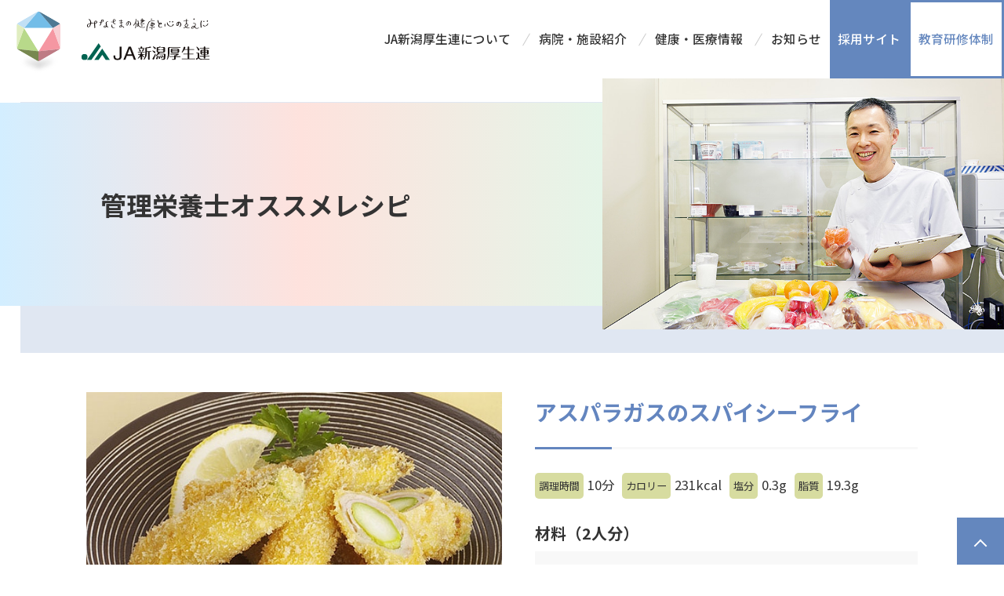

--- FILE ---
content_type: text/html; charset=UTF-8
request_url: https://www.niigata-kouseiren.or.jp/recipe/1414/
body_size: 31528
content:
<!doctype html>
<html dir="ltr" lang="ja" prefix="og: https://ogp.me/ns#">
<head>
<meta charset="UTF-8">
<meta name="viewport" content="width=device-width, initial-scale=1,user-scalable=yes"/>
<meta http-equiv="X-UA-Compatible" content="IE=edge"/>

<meta name="description" content="" />
<meta property="og:type" content="website"/>
<meta property="og:title" content="アスパラガスのスパイシーフライ ｜ 管理栄養士オススメレシピ｜ JA新潟厚生連JA新潟厚生連" />
<meta property="og:description" content="" />
<meta property="og:site_name" content="" />
<meta property="og:image" content="https://www.niigata-kouseiren.or.jp/wp-content/themes/niigata-kouseiren/img/ogp.png" />
<!-- favicon -->
<link rel="apple-touch-icon" sizes="180x180" href="https://www.niigata-kouseiren.or.jp/wp-content/themes/niigata-kouseiren/img/favicon/apple-touch-icon.png">
<link rel="icon" type="image/png" sizes="32x32" href="https://www.niigata-kouseiren.or.jp/wp-content/themes/niigata-kouseiren/img/favicon/favicon-32x32.png">
<link rel="icon" type="image/png" sizes="16x16" href="https://www.niigata-kouseiren.or.jp/wp-content/themes/niigata-kouseiren/img/favicon/favicon-16x16.png">
<link rel="manifest" href="https://www.niigata-kouseiren.or.jp/wp-content/themes/niigata-kouseiren/img/favicon/manifest.json">
<link rel="mask-icon" href="https://www.niigata-kouseiren.or.jp/wp-content/themes/niigata-kouseiren/img/favicon/safari-pinned-tab.svg" color="#6487be">
<meta name="msapplication-TileColor" content="#6487be">
<meta name="theme-color" content="#ffffff">

		<!-- All in One SEO 4.7.3 - aioseo.com -->
		<title>アスパラガスのスパイシーフライ ｜ 管理栄養士オススメレシピ｜ JA新潟厚生連</title>
		<meta name="robots" content="max-image-preview:large" />
		<link rel="canonical" href="https://www.niigata-kouseiren.or.jp/recipe/1414/" />
		<meta name="generator" content="All in One SEO (AIOSEO) 4.7.3" />
		<meta property="og:locale" content="ja_JP" />
		<meta property="og:site_name" content="JA新潟厚生連 ｜" />
		<meta property="og:type" content="article" />
		<meta property="og:title" content="アスパラガスのスパイシーフライ ｜ 管理栄養士オススメレシピ｜ JA新潟厚生連" />
		<meta property="og:url" content="https://www.niigata-kouseiren.or.jp/recipe/1414/" />
		<meta property="og:image" content="https://www.niigata-kouseiren.or.jp/wp-content/uploads/hd_logo02.jpg" />
		<meta property="og:image:secure_url" content="https://www.niigata-kouseiren.or.jp/wp-content/uploads/hd_logo02.jpg" />
		<meta property="og:image:width" content="850" />
		<meta property="og:image:height" content="299" />
		<meta property="article:published_time" content="2019-05-20T04:40:00+00:00" />
		<meta property="article:modified_time" content="2022-06-13T00:28:46+00:00" />
		<meta name="twitter:card" content="summary" />
		<meta name="twitter:title" content="アスパラガスのスパイシーフライ ｜ 管理栄養士オススメレシピ｜ JA新潟厚生連" />
		<meta name="twitter:image" content="https://www.niigata-kouseiren.or.jp/wp-content/uploads/hd_logo02.jpg" />
		<script type="application/ld+json" class="aioseo-schema">
			{"@context":"https:\/\/schema.org","@graph":[{"@type":"BreadcrumbList","@id":"https:\/\/www.niigata-kouseiren.or.jp\/recipe\/1414\/#breadcrumblist","itemListElement":[{"@type":"ListItem","@id":"https:\/\/www.niigata-kouseiren.or.jp\/#listItem","position":1,"name":"\u5bb6"}]},{"@type":"Organization","@id":"https:\/\/www.niigata-kouseiren.or.jp\/#organization","name":"\u65b0\u6f5f\u770c\u539a\u751f\u8fb2\u696d\u5354\u540c\u7d44\u5408\u9023\u5408\u4f1a","url":"https:\/\/www.niigata-kouseiren.or.jp\/"},{"@type":"WebPage","@id":"https:\/\/www.niigata-kouseiren.or.jp\/recipe\/1414\/#webpage","url":"https:\/\/www.niigata-kouseiren.or.jp\/recipe\/1414\/","name":"\u30a2\u30b9\u30d1\u30e9\u30ac\u30b9\u306e\u30b9\u30d1\u30a4\u30b7\u30fc\u30d5\u30e9\u30a4 \uff5c \u7ba1\u7406\u6804\u990a\u58eb\u30aa\u30b9\u30b9\u30e1\u30ec\u30b7\u30d4\uff5c JA\u65b0\u6f5f\u539a\u751f\u9023","inLanguage":"ja","isPartOf":{"@id":"https:\/\/www.niigata-kouseiren.or.jp\/#website"},"breadcrumb":{"@id":"https:\/\/www.niigata-kouseiren.or.jp\/recipe\/1414\/#breadcrumblist"},"image":{"@type":"ImageObject","url":"https:\/\/www.niigata-kouseiren.or.jp\/wp-content\/uploads\/201905_recipe01.jpg","@id":"https:\/\/www.niigata-kouseiren.or.jp\/recipe\/1414\/#mainImage","width":600,"height":400},"primaryImageOfPage":{"@id":"https:\/\/www.niigata-kouseiren.or.jp\/recipe\/1414\/#mainImage"},"datePublished":"2019-05-20T13:40:00+09:00","dateModified":"2022-06-13T09:28:46+09:00"},{"@type":"WebSite","@id":"https:\/\/www.niigata-kouseiren.or.jp\/#website","url":"https:\/\/www.niigata-kouseiren.or.jp\/","name":"JA\u65b0\u6f5f\u539a\u751f\u9023","inLanguage":"ja","publisher":{"@id":"https:\/\/www.niigata-kouseiren.or.jp\/#organization"}}]}
		</script>
		<!-- All in One SEO -->

<link href='https://fonts.gstatic.com' crossorigin rel='preconnect' />
<style id='wp-emoji-styles-inline-css' type='text/css'>

	img.wp-smiley, img.emoji {
		display: inline !important;
		border: none !important;
		box-shadow: none !important;
		height: 1em !important;
		width: 1em !important;
		margin: 0 0.07em !important;
		vertical-align: -0.1em !important;
		background: none !important;
		padding: 0 !important;
	}
</style>
<link rel='stylesheet' id='wp-block-library-css' href='https://www.niigata-kouseiren.or.jp/wp-includes/css/dist/block-library/style.min.css?ver=6.6.4' type='text/css' media='all' />
<style id='classic-theme-styles-inline-css' type='text/css'>
/*! This file is auto-generated */
.wp-block-button__link{color:#fff;background-color:#32373c;border-radius:9999px;box-shadow:none;text-decoration:none;padding:calc(.667em + 2px) calc(1.333em + 2px);font-size:1.125em}.wp-block-file__button{background:#32373c;color:#fff;text-decoration:none}
</style>
<style id='global-styles-inline-css' type='text/css'>
:root{--wp--preset--aspect-ratio--square: 1;--wp--preset--aspect-ratio--4-3: 4/3;--wp--preset--aspect-ratio--3-4: 3/4;--wp--preset--aspect-ratio--3-2: 3/2;--wp--preset--aspect-ratio--2-3: 2/3;--wp--preset--aspect-ratio--16-9: 16/9;--wp--preset--aspect-ratio--9-16: 9/16;--wp--preset--color--black: #000000;--wp--preset--color--cyan-bluish-gray: #abb8c3;--wp--preset--color--white: #ffffff;--wp--preset--color--pale-pink: #f78da7;--wp--preset--color--vivid-red: #cf2e2e;--wp--preset--color--luminous-vivid-orange: #ff6900;--wp--preset--color--luminous-vivid-amber: #fcb900;--wp--preset--color--light-green-cyan: #7bdcb5;--wp--preset--color--vivid-green-cyan: #00d084;--wp--preset--color--pale-cyan-blue: #8ed1fc;--wp--preset--color--vivid-cyan-blue: #0693e3;--wp--preset--color--vivid-purple: #9b51e0;--wp--preset--gradient--vivid-cyan-blue-to-vivid-purple: linear-gradient(135deg,rgba(6,147,227,1) 0%,rgb(155,81,224) 100%);--wp--preset--gradient--light-green-cyan-to-vivid-green-cyan: linear-gradient(135deg,rgb(122,220,180) 0%,rgb(0,208,130) 100%);--wp--preset--gradient--luminous-vivid-amber-to-luminous-vivid-orange: linear-gradient(135deg,rgba(252,185,0,1) 0%,rgba(255,105,0,1) 100%);--wp--preset--gradient--luminous-vivid-orange-to-vivid-red: linear-gradient(135deg,rgba(255,105,0,1) 0%,rgb(207,46,46) 100%);--wp--preset--gradient--very-light-gray-to-cyan-bluish-gray: linear-gradient(135deg,rgb(238,238,238) 0%,rgb(169,184,195) 100%);--wp--preset--gradient--cool-to-warm-spectrum: linear-gradient(135deg,rgb(74,234,220) 0%,rgb(151,120,209) 20%,rgb(207,42,186) 40%,rgb(238,44,130) 60%,rgb(251,105,98) 80%,rgb(254,248,76) 100%);--wp--preset--gradient--blush-light-purple: linear-gradient(135deg,rgb(255,206,236) 0%,rgb(152,150,240) 100%);--wp--preset--gradient--blush-bordeaux: linear-gradient(135deg,rgb(254,205,165) 0%,rgb(254,45,45) 50%,rgb(107,0,62) 100%);--wp--preset--gradient--luminous-dusk: linear-gradient(135deg,rgb(255,203,112) 0%,rgb(199,81,192) 50%,rgb(65,88,208) 100%);--wp--preset--gradient--pale-ocean: linear-gradient(135deg,rgb(255,245,203) 0%,rgb(182,227,212) 50%,rgb(51,167,181) 100%);--wp--preset--gradient--electric-grass: linear-gradient(135deg,rgb(202,248,128) 0%,rgb(113,206,126) 100%);--wp--preset--gradient--midnight: linear-gradient(135deg,rgb(2,3,129) 0%,rgb(40,116,252) 100%);--wp--preset--font-size--small: 13px;--wp--preset--font-size--medium: 20px;--wp--preset--font-size--large: 36px;--wp--preset--font-size--x-large: 42px;--wp--preset--spacing--20: 0.44rem;--wp--preset--spacing--30: 0.67rem;--wp--preset--spacing--40: 1rem;--wp--preset--spacing--50: 1.5rem;--wp--preset--spacing--60: 2.25rem;--wp--preset--spacing--70: 3.38rem;--wp--preset--spacing--80: 5.06rem;--wp--preset--shadow--natural: 6px 6px 9px rgba(0, 0, 0, 0.2);--wp--preset--shadow--deep: 12px 12px 50px rgba(0, 0, 0, 0.4);--wp--preset--shadow--sharp: 6px 6px 0px rgba(0, 0, 0, 0.2);--wp--preset--shadow--outlined: 6px 6px 0px -3px rgba(255, 255, 255, 1), 6px 6px rgba(0, 0, 0, 1);--wp--preset--shadow--crisp: 6px 6px 0px rgba(0, 0, 0, 1);}:where(.is-layout-flex){gap: 0.5em;}:where(.is-layout-grid){gap: 0.5em;}body .is-layout-flex{display: flex;}.is-layout-flex{flex-wrap: wrap;align-items: center;}.is-layout-flex > :is(*, div){margin: 0;}body .is-layout-grid{display: grid;}.is-layout-grid > :is(*, div){margin: 0;}:where(.wp-block-columns.is-layout-flex){gap: 2em;}:where(.wp-block-columns.is-layout-grid){gap: 2em;}:where(.wp-block-post-template.is-layout-flex){gap: 1.25em;}:where(.wp-block-post-template.is-layout-grid){gap: 1.25em;}.has-black-color{color: var(--wp--preset--color--black) !important;}.has-cyan-bluish-gray-color{color: var(--wp--preset--color--cyan-bluish-gray) !important;}.has-white-color{color: var(--wp--preset--color--white) !important;}.has-pale-pink-color{color: var(--wp--preset--color--pale-pink) !important;}.has-vivid-red-color{color: var(--wp--preset--color--vivid-red) !important;}.has-luminous-vivid-orange-color{color: var(--wp--preset--color--luminous-vivid-orange) !important;}.has-luminous-vivid-amber-color{color: var(--wp--preset--color--luminous-vivid-amber) !important;}.has-light-green-cyan-color{color: var(--wp--preset--color--light-green-cyan) !important;}.has-vivid-green-cyan-color{color: var(--wp--preset--color--vivid-green-cyan) !important;}.has-pale-cyan-blue-color{color: var(--wp--preset--color--pale-cyan-blue) !important;}.has-vivid-cyan-blue-color{color: var(--wp--preset--color--vivid-cyan-blue) !important;}.has-vivid-purple-color{color: var(--wp--preset--color--vivid-purple) !important;}.has-black-background-color{background-color: var(--wp--preset--color--black) !important;}.has-cyan-bluish-gray-background-color{background-color: var(--wp--preset--color--cyan-bluish-gray) !important;}.has-white-background-color{background-color: var(--wp--preset--color--white) !important;}.has-pale-pink-background-color{background-color: var(--wp--preset--color--pale-pink) !important;}.has-vivid-red-background-color{background-color: var(--wp--preset--color--vivid-red) !important;}.has-luminous-vivid-orange-background-color{background-color: var(--wp--preset--color--luminous-vivid-orange) !important;}.has-luminous-vivid-amber-background-color{background-color: var(--wp--preset--color--luminous-vivid-amber) !important;}.has-light-green-cyan-background-color{background-color: var(--wp--preset--color--light-green-cyan) !important;}.has-vivid-green-cyan-background-color{background-color: var(--wp--preset--color--vivid-green-cyan) !important;}.has-pale-cyan-blue-background-color{background-color: var(--wp--preset--color--pale-cyan-blue) !important;}.has-vivid-cyan-blue-background-color{background-color: var(--wp--preset--color--vivid-cyan-blue) !important;}.has-vivid-purple-background-color{background-color: var(--wp--preset--color--vivid-purple) !important;}.has-black-border-color{border-color: var(--wp--preset--color--black) !important;}.has-cyan-bluish-gray-border-color{border-color: var(--wp--preset--color--cyan-bluish-gray) !important;}.has-white-border-color{border-color: var(--wp--preset--color--white) !important;}.has-pale-pink-border-color{border-color: var(--wp--preset--color--pale-pink) !important;}.has-vivid-red-border-color{border-color: var(--wp--preset--color--vivid-red) !important;}.has-luminous-vivid-orange-border-color{border-color: var(--wp--preset--color--luminous-vivid-orange) !important;}.has-luminous-vivid-amber-border-color{border-color: var(--wp--preset--color--luminous-vivid-amber) !important;}.has-light-green-cyan-border-color{border-color: var(--wp--preset--color--light-green-cyan) !important;}.has-vivid-green-cyan-border-color{border-color: var(--wp--preset--color--vivid-green-cyan) !important;}.has-pale-cyan-blue-border-color{border-color: var(--wp--preset--color--pale-cyan-blue) !important;}.has-vivid-cyan-blue-border-color{border-color: var(--wp--preset--color--vivid-cyan-blue) !important;}.has-vivid-purple-border-color{border-color: var(--wp--preset--color--vivid-purple) !important;}.has-vivid-cyan-blue-to-vivid-purple-gradient-background{background: var(--wp--preset--gradient--vivid-cyan-blue-to-vivid-purple) !important;}.has-light-green-cyan-to-vivid-green-cyan-gradient-background{background: var(--wp--preset--gradient--light-green-cyan-to-vivid-green-cyan) !important;}.has-luminous-vivid-amber-to-luminous-vivid-orange-gradient-background{background: var(--wp--preset--gradient--luminous-vivid-amber-to-luminous-vivid-orange) !important;}.has-luminous-vivid-orange-to-vivid-red-gradient-background{background: var(--wp--preset--gradient--luminous-vivid-orange-to-vivid-red) !important;}.has-very-light-gray-to-cyan-bluish-gray-gradient-background{background: var(--wp--preset--gradient--very-light-gray-to-cyan-bluish-gray) !important;}.has-cool-to-warm-spectrum-gradient-background{background: var(--wp--preset--gradient--cool-to-warm-spectrum) !important;}.has-blush-light-purple-gradient-background{background: var(--wp--preset--gradient--blush-light-purple) !important;}.has-blush-bordeaux-gradient-background{background: var(--wp--preset--gradient--blush-bordeaux) !important;}.has-luminous-dusk-gradient-background{background: var(--wp--preset--gradient--luminous-dusk) !important;}.has-pale-ocean-gradient-background{background: var(--wp--preset--gradient--pale-ocean) !important;}.has-electric-grass-gradient-background{background: var(--wp--preset--gradient--electric-grass) !important;}.has-midnight-gradient-background{background: var(--wp--preset--gradient--midnight) !important;}.has-small-font-size{font-size: var(--wp--preset--font-size--small) !important;}.has-medium-font-size{font-size: var(--wp--preset--font-size--medium) !important;}.has-large-font-size{font-size: var(--wp--preset--font-size--large) !important;}.has-x-large-font-size{font-size: var(--wp--preset--font-size--x-large) !important;}
:where(.wp-block-post-template.is-layout-flex){gap: 1.25em;}:where(.wp-block-post-template.is-layout-grid){gap: 1.25em;}
:where(.wp-block-columns.is-layout-flex){gap: 2em;}:where(.wp-block-columns.is-layout-grid){gap: 2em;}
:root :where(.wp-block-pullquote){font-size: 1.5em;line-height: 1.6;}
</style>
<link rel="https://api.w.org/" href="https://www.niigata-kouseiren.or.jp/wp-json/" /><link rel="alternate" title="JSON" type="application/json" href="https://www.niigata-kouseiren.or.jp/wp-json/wp/v2/recipe/1414" /><link rel="EditURI" type="application/rsd+xml" title="RSD" href="https://www.niigata-kouseiren.or.jp/xmlrpc.php?rsd" />
<meta name="generator" content="WordPress 6.6.4" />
<link rel='shortlink' href='https://www.niigata-kouseiren.or.jp/?p=1414' />
<link rel="alternate" title="oEmbed (JSON)" type="application/json+oembed" href="https://www.niigata-kouseiren.or.jp/wp-json/oembed/1.0/embed?url=https%3A%2F%2Fwww.niigata-kouseiren.or.jp%2Frecipe%2F1414%2F" />
<link rel="alternate" title="oEmbed (XML)" type="text/xml+oembed" href="https://www.niigata-kouseiren.or.jp/wp-json/oembed/1.0/embed?url=https%3A%2F%2Fwww.niigata-kouseiren.or.jp%2Frecipe%2F1414%2F&#038;format=xml" />

<link href="https://www.niigata-kouseiren.or.jp/wp-content/themes/niigata-kouseiren/css/reset.css" rel="stylesheet" type="text/css" media="all">
<link href="https://www.niigata-kouseiren.or.jp/wp-content/themes/niigata-kouseiren/css/common.css?20240610" rel="stylesheet" type="text/css" media="all">
<link href="https://www.niigata-kouseiren.or.jp/wp-content/themes/niigata-kouseiren/css/styles.css" rel="stylesheet" type="text/css" media="all">
<link href="https://www.niigata-kouseiren.or.jp/wp-content/themes/niigata-kouseiren/css/recipe.css" rel="stylesheet" type="text/css" media="all">

<!-- Google Tag Manager -->
<script>(function(w,d,s,l,i){w[l]=w[l]||[];w[l].push({'gtm.start':
new Date().getTime(),event:'gtm.js'});var f=d.getElementsByTagName(s)[0],
j=d.createElement(s),dl=l!='dataLayer'?'&l='+l:'';j.async=true;j.src=
'https://www.googletagmanager.com/gtm.js?id='+i+dl;f.parentNode.insertBefore(j,f);
})(window,document,'script','dataLayer','GTM-WFXF32L');</script>
<!-- End Google Tag Manager -->
</head>

<body class="recipe-template-default single single-recipe postid-1414">
<!-- Google Tag Manager (noscript) -->
<noscript><iframe src="https://www.googletagmanager.com/ns.html?id=GTM-WFXF32L"
height="0" width="0" style="display:none;visibility:hidden"></iframe></noscript>
<!-- End Google Tag Manager (noscript) -->
	
  	
	<header>
		<div class="flexbox hd_inner">
			<h1><a href="https://www.niigata-kouseiren.or.jp/"><img src="https://www.niigata-kouseiren.or.jp/wp-content/themes/niigata-kouseiren/img/hd_logo02.svg" alt=""/></a></h1>
			<nav id="globalNavi">
				<ul class="flexbox">
					<li><a href="https://www.niigata-kouseiren.or.jp/about/">JA新潟厚生連について</a></li>
					<li><a href="https://www.niigata-kouseiren.or.jp/facility/">病院・施設紹介</a></li>
					<li><a href="https://www.niigata-kouseiren.or.jp/column/">健康・医療情報</a></li>
					<li><a href="https://www.niigata-kouseiren.or.jp/news/">お知らせ</a></li>
					<li class="nav_recruit"><a href="https://www.niigata-kouseiren.or.jp/saiyo/" target="_blank">採用サイト</a></li>
					<li class="nav_recruit nr_job"><a href="https://www.niigata-kouseiren.or.jp/saiyo/job/" target="_blank">教育研修体制</a></li>
				</ul>
			</nav>
		</div>
		<div id="menu"><div class="openbtn"><span></span><span></span><span></span></div></div>
	</header>	
	<div id="h2Hanger">
		<div class="flexbox h2_inner">
			<h2>管理栄養士オススメレシピ</h2>
			<div class="h2_image" style="background-image: url('https://www.niigata-kouseiren.or.jp/wp-content/themes/niigata-kouseiren/img/recipe/recipe_h2.jpg');"></div>
		</div>
	</div>
	
	<main>
		
				
		<div class="inner contents">
			
			<div class="flexbox recipe_title">
				<div class="recipe_mat">					
					<h3>アスパラガスのスパイシーフライ</h3>
					
					<ul class="flexbox recipe_data">
						<li><span>調理時間</span>10分</li><li><span>カロリー</span>231kcal</li><li><span>塩分</span>0.3g</li><li><span>脂質</span>19.3g</li>					</ul>
					
					<h4>材料（2人分）</h4>
										<dl>
						<dt>アスパラガス</dt>
						<dd>4本</dd>
					</dl>
										<dl>
						<dt>豚バラ薄切り肉（しゃぶしゃぶ用）</dt>
						<dd>60g</dd>
					</dl>
										<dl>
						<dt>塩・黒コショウ</dt>
						<dd>少々</dd>
					</dl>
										<dl>
						<dt>薄力粉/溶き卵/パン粉</dt>
						<dd>適宜</dd>
					</dl>
										<dl>
						<dt>揚げ油</dt>
						<dd>適宜</dd>
					</dl>
										<dl>
						<dt>レモン</dt>
						<dd>1/2個</dd>
					</dl>
										<dl>
						<dt>【A】カレー粉</dt>
						<dd>小さじ1/2</dd>
					</dl>
										<dl>
						<dt>【A】マヨネーズ</dt>
						<dd>大さじ1</dd>
					</dl>
										<dl>
						<dt>【A】にんにく（すりおろし）</dt>
						<dd>小さじ1/8</dd>
					</dl>
									</div>
								<div class="recipe_image"><img src="https://www.niigata-kouseiren.or.jp/wp-content/uploads/201905_recipe01.jpg" alt="" width="600" height="400"></div>			</div>
			
			<div class="recipe_howto">
				<h4>作り方</h4>
				<ol>
										<li>アスパラガスは根元のかたい部分1cmを切り落としてすじを取り、1本を3等分に切り、混ぜ合わせた【A】を塗る。</li>
										<li>1.に豚バラ薄切り肉を薄く巻きつけ、塩・黒コショウをふり、薄力粉、溶き卵、パン粉をつける。</li>
										<li>170度に熱した油で衣がきつね色になるまで揚げ、レモンを添える。</li>
									</ol>
			</div>
			
			<h4>管理栄養士コメント</h4>
			<div class="flexbox recipe_rd">
				<div class="rd_image">
					<figure class="aligncenter">
												<img src="https://www.niigata-kouseiren.or.jp/wp-content/uploads/201905_recipe02.jpg" width="" alt=""/>
						<figcaption>新潟医療センター<br />
栄養科<br />
齋藤 由貴</figcaption>
					</figure>
				</div>
				<div class="rd_text">
					<p><strong>[料理上手のワンポイント]<br>
					アスパラガスに巻きつける肉は、しゃぶしゃぶ用の薄いものかハムを使うと、<br />
豚肉でなくても同じように時間を短縮できます。<br />
<br />
★揚げ物<br />
色をきれいに保ち、うまみが失われにくいなどの利点がある調理方法。<br />
揚げ油の種類によっても違った風味が味わえます。米油やごま油など、いろいろな種類を試してみましょう。</strong></p>
					<p>高温で調理をすることで、旬のアスパラガスの甘味がより凝縮されます。<br />
カレー粉などの香辛料を使えば、調味料は控えめでもおいしい満足感が楽しめます。<br />
お弁当やおつまみにもおすすめです！<br />
</p>
				</div>
			</div>
		
			
			<div class="recipeSearch">
				<dl class="flexbox keyword">
					<dt>キーワードで探す</dt>
					<dd>
						<form action="https://www.niigata-kouseiren.or.jp" method="get">
						<input type="hidden" name="post_type" value="recipe">
							<input name="s" type="text" class="search">
							<input type="submit" value="" class="searchBtn">
						</form>
					</dd>
				</dl>
				<dl class="flexbox food">
					<dt>献立から探す</dt>
					<dd>
						<ul>
							<li><a href="https://www.niigata-kouseiren.or.jp/recipe_cate/recipe_cat04/">お肉料理</a></li><li><a href="https://www.niigata-kouseiren.or.jp/recipe_cate/recipe_cat03/">お魚料理</a></li><li><a href="https://www.niigata-kouseiren.or.jp/recipe_cate/recipe_cat01/">ごはんもの</a></li><li><a href="https://www.niigata-kouseiren.or.jp/recipe_cate/recipe_cat02/">サラダ</a></li><li><a href="https://www.niigata-kouseiren.or.jp/recipe_cate/recipe_cat10/">その他</a></li><li><a href="https://www.niigata-kouseiren.or.jp/recipe_cate/recipe_cat09/">デザート</a></li><li><a href="https://www.niigata-kouseiren.or.jp/recipe_cate/recipe_cat06/">揚げもの</a></li><li><a href="https://www.niigata-kouseiren.or.jp/recipe_cate/recipe_cat08/">汁もの</a></li><li><a href="https://www.niigata-kouseiren.or.jp/recipe_cate/recipe_cat05/">焼きもの</a></li><li><a href="https://www.niigata-kouseiren.or.jp/recipe_cate/recipe_cat07/">煮もの</a></li>						</ul>
					</dd>
				</dl>
			</div>

			<p class="data">掲載日：2019年05月20日</p>
			
			<div class="back"><a href="javascript:history.back();" class="link_btn">戻る</a></div>
			
		</div>


	</main>
	
	<footer>
		<div class="ft_inner">
			<div class="flexbox inner">
				<dl>
					<dt>新潟県厚生農業協同組合連合会</dt>
					<dd>〒951-8116　<br class="no_pc">新潟県新潟市中央区東中通一番町86番地109<br>
					TEL：025-211-2710　FAX：025-228-0992</dd>
				</dl>
				<ul class="flexbox">
					<li><a href="https://www.niigata-kouseiren.or.jp/inquiry/">お問い合わせ</a></li>
					<li><a href="https://www.niigata-kouseiren.or.jp/about/access/">交通アクセス</a></li>
					<li><a href="https://www.niigata-kouseiren.or.jp/publish/">情報公開</a></li>
					<li><a href="https://www.niigata-kouseiren.or.jp/sns/">公式SNS集</a></li>
					<li><a href="https://www.niigata-kouseiren.or.jp/sitemap/">サイトマップ</a></li>
					<li><a href="https://www.niigata-kouseiren.or.jp/staff-only/">職員専用</a></li>
				</ul>
			</div>
		</div>
		<p class="copyright">Copyright© JA Niigata Kouseiren All rights reserved.</p>
	</footer>
	
	<div id="pageTop"></div>
	
<script src="https://www.niigata-kouseiren.or.jp/wp-content/themes/niigata-kouseiren/javascript/jquery-3.6.0.min.js"></script>
<script src="https://www.niigata-kouseiren.or.jp/wp-content/themes/niigata-kouseiren/javascript/jquery.easing.min.js"></script>
<script src="https://www.niigata-kouseiren.or.jp/wp-content/themes/niigata-kouseiren/javascript/common.js?20230403"></script>

<script type="text/javascript" id="rocket-browser-checker-js-after">
/* <![CDATA[ */
"use strict";var _createClass=function(){function defineProperties(target,props){for(var i=0;i<props.length;i++){var descriptor=props[i];descriptor.enumerable=descriptor.enumerable||!1,descriptor.configurable=!0,"value"in descriptor&&(descriptor.writable=!0),Object.defineProperty(target,descriptor.key,descriptor)}}return function(Constructor,protoProps,staticProps){return protoProps&&defineProperties(Constructor.prototype,protoProps),staticProps&&defineProperties(Constructor,staticProps),Constructor}}();function _classCallCheck(instance,Constructor){if(!(instance instanceof Constructor))throw new TypeError("Cannot call a class as a function")}var RocketBrowserCompatibilityChecker=function(){function RocketBrowserCompatibilityChecker(options){_classCallCheck(this,RocketBrowserCompatibilityChecker),this.passiveSupported=!1,this._checkPassiveOption(this),this.options=!!this.passiveSupported&&options}return _createClass(RocketBrowserCompatibilityChecker,[{key:"_checkPassiveOption",value:function(self){try{var options={get passive(){return!(self.passiveSupported=!0)}};window.addEventListener("test",null,options),window.removeEventListener("test",null,options)}catch(err){self.passiveSupported=!1}}},{key:"initRequestIdleCallback",value:function(){!1 in window&&(window.requestIdleCallback=function(cb){var start=Date.now();return setTimeout(function(){cb({didTimeout:!1,timeRemaining:function(){return Math.max(0,50-(Date.now()-start))}})},1)}),!1 in window&&(window.cancelIdleCallback=function(id){return clearTimeout(id)})}},{key:"isDataSaverModeOn",value:function(){return"connection"in navigator&&!0===navigator.connection.saveData}},{key:"supportsLinkPrefetch",value:function(){var elem=document.createElement("link");return elem.relList&&elem.relList.supports&&elem.relList.supports("prefetch")&&window.IntersectionObserver&&"isIntersecting"in IntersectionObserverEntry.prototype}},{key:"isSlowConnection",value:function(){return"connection"in navigator&&"effectiveType"in navigator.connection&&("2g"===navigator.connection.effectiveType||"slow-2g"===navigator.connection.effectiveType)}}]),RocketBrowserCompatibilityChecker}();
/* ]]> */
</script>
<script type="text/javascript" id="rocket-preload-links-js-extra">
/* <![CDATA[ */
var RocketPreloadLinksConfig = {"excludeUris":"\/column\/|\/magazine\/|\/seasonal\/|\/recipe\/|\/(?:.+\/)?feed(?:\/(?:.+\/?)?)?$|\/(?:.+\/)?embed\/|\/(index.php\/)?(.*)wp-json(\/.*|$)|\/refer\/|\/go\/|\/recommend\/|\/recommends\/","usesTrailingSlash":"1","imageExt":"jpg|jpeg|gif|png|tiff|bmp|webp|avif|pdf|doc|docx|xls|xlsx|php","fileExt":"jpg|jpeg|gif|png|tiff|bmp|webp|avif|pdf|doc|docx|xls|xlsx|php|html|htm","siteUrl":"https:\/\/www.niigata-kouseiren.or.jp","onHoverDelay":"100","rateThrottle":"3"};
/* ]]> */
</script>
<script type="text/javascript" id="rocket-preload-links-js-after">
/* <![CDATA[ */
(function() {
"use strict";var r="function"==typeof Symbol&&"symbol"==typeof Symbol.iterator?function(e){return typeof e}:function(e){return e&&"function"==typeof Symbol&&e.constructor===Symbol&&e!==Symbol.prototype?"symbol":typeof e},e=function(){function i(e,t){for(var n=0;n<t.length;n++){var i=t[n];i.enumerable=i.enumerable||!1,i.configurable=!0,"value"in i&&(i.writable=!0),Object.defineProperty(e,i.key,i)}}return function(e,t,n){return t&&i(e.prototype,t),n&&i(e,n),e}}();function i(e,t){if(!(e instanceof t))throw new TypeError("Cannot call a class as a function")}var t=function(){function n(e,t){i(this,n),this.browser=e,this.config=t,this.options=this.browser.options,this.prefetched=new Set,this.eventTime=null,this.threshold=1111,this.numOnHover=0}return e(n,[{key:"init",value:function(){!this.browser.supportsLinkPrefetch()||this.browser.isDataSaverModeOn()||this.browser.isSlowConnection()||(this.regex={excludeUris:RegExp(this.config.excludeUris,"i"),images:RegExp(".("+this.config.imageExt+")$","i"),fileExt:RegExp(".("+this.config.fileExt+")$","i")},this._initListeners(this))}},{key:"_initListeners",value:function(e){-1<this.config.onHoverDelay&&document.addEventListener("mouseover",e.listener.bind(e),e.listenerOptions),document.addEventListener("mousedown",e.listener.bind(e),e.listenerOptions),document.addEventListener("touchstart",e.listener.bind(e),e.listenerOptions)}},{key:"listener",value:function(e){var t=e.target.closest("a"),n=this._prepareUrl(t);if(null!==n)switch(e.type){case"mousedown":case"touchstart":this._addPrefetchLink(n);break;case"mouseover":this._earlyPrefetch(t,n,"mouseout")}}},{key:"_earlyPrefetch",value:function(t,e,n){var i=this,r=setTimeout(function(){if(r=null,0===i.numOnHover)setTimeout(function(){return i.numOnHover=0},1e3);else if(i.numOnHover>i.config.rateThrottle)return;i.numOnHover++,i._addPrefetchLink(e)},this.config.onHoverDelay);t.addEventListener(n,function e(){t.removeEventListener(n,e,{passive:!0}),null!==r&&(clearTimeout(r),r=null)},{passive:!0})}},{key:"_addPrefetchLink",value:function(i){return this.prefetched.add(i.href),new Promise(function(e,t){var n=document.createElement("link");n.rel="prefetch",n.href=i.href,n.onload=e,n.onerror=t,document.head.appendChild(n)}).catch(function(){})}},{key:"_prepareUrl",value:function(e){if(null===e||"object"!==(void 0===e?"undefined":r(e))||!1 in e||-1===["http:","https:"].indexOf(e.protocol))return null;var t=e.href.substring(0,this.config.siteUrl.length),n=this._getPathname(e.href,t),i={original:e.href,protocol:e.protocol,origin:t,pathname:n,href:t+n};return this._isLinkOk(i)?i:null}},{key:"_getPathname",value:function(e,t){var n=t?e.substring(this.config.siteUrl.length):e;return n.startsWith("/")||(n="/"+n),this._shouldAddTrailingSlash(n)?n+"/":n}},{key:"_shouldAddTrailingSlash",value:function(e){return this.config.usesTrailingSlash&&!e.endsWith("/")&&!this.regex.fileExt.test(e)}},{key:"_isLinkOk",value:function(e){return null!==e&&"object"===(void 0===e?"undefined":r(e))&&(!this.prefetched.has(e.href)&&e.origin===this.config.siteUrl&&-1===e.href.indexOf("?")&&-1===e.href.indexOf("#")&&!this.regex.excludeUris.test(e.href)&&!this.regex.images.test(e.href))}}],[{key:"run",value:function(){"undefined"!=typeof RocketPreloadLinksConfig&&new n(new RocketBrowserCompatibilityChecker({capture:!0,passive:!0}),RocketPreloadLinksConfig).init()}}]),n}();t.run();
}());
/* ]]> */
</script>

</body>
</html>


--- FILE ---
content_type: text/css; charset=utf-8
request_url: https://www.niigata-kouseiren.or.jp/wp-content/themes/niigata-kouseiren/css/common.css?20240610
body_size: 19985
content:
@charset "utf-8";

@import url('https://fonts.googleapis.com/css2?family=Gothic+A1:wght@400;500&family=Noto+Sans+JP:wght@400;500;700;900&family=Noto+Serif+JP:wght@300;500&family=Sacramento&display=swap');

@media (min-width: 690px) {
  html{
    font-size: calc(1.0rem + ((1vw - 7.47px) * 0.0853));
  }
}

@media (min-width: 1920px) {
  html {
    font-size: 15px;
  }
}

body {
  font-family: 'Noto Sans JP','游ゴシック', 'ヒラギノ角ゴ Pro W3', 'メイリオ', sans-serif;
	line-height: 1.8;
	letter-spacing: 0;
	color: #333;
	overflow-x: hidden;
}


/**************************************************
 usually
**************************************************/
.clearFix:after{
	visibility: hidden;
	display: block;
	font-size: 0;
	content: " ";
	clear: both;
	height: 0;
	_zoom: 1;
}
*:first-child+html .clearFix:after{ zoom: 1; } /* IE7 */

/* align */
.flexbox {
	display: -webkit-box;
	display: -ms-flexbox;
	display: flex;
	-webkit-box-align: center;
			-ms-flex-align: center;
				align-items: center;
  -webkit-box-pack: justify;
      -ms-flex-pack: justify;
          justify-content: space-between;
	-ms-flex-wrap: wrap;
	    flex-wrap: wrap;
}

/* inner */
.inner{
	max-width: 1100px;
	margin: 0 auto;
	padding: 0 20px;
}

/* a img input */
a,a img,input[type="button"],
input[type="submit"],
input[type="reset"],
input[type="image"]{
	-webkit-transition: 0.2s ease-out;
	-moz-transition: 0.2s ease-out;
	-o-transition: 0.2s ease-out;
	-ms-transition: 0.2s ease-out;
}

a:hover img,
input[type="button"]:hover,
input[type="submit"]:hover,
input[type="reset"]:hover,
input[type="image"]:hover{
	filter:alpha(opacity=50);
	-moz-opacity: 0.5;
	opacity: 0.5;
}

a{
	color: #6487BE;
	text-decoration: none;
}
a:hover{ text-decoration: underline;}

a[href^="tel:"] {
  color: inherit;
  text-decoration: none;
  pointer-events: none;
}

.tel-number,
.tel-number a{ color: #333;}

img{
	max-width: 100%;
	height: auto;
}

h2{
	padding: 10px 0;
	text-align: center;
}

h3{
	margin: 60px 0 30px;
	padding: 0 0 20px 0;
	color: #6385BF;
	font-size: 1.7rem; 
	border-bottom: solid 3px #F8F8F8;
  position: relative;
}

h3:after {
  position: absolute;
  content: " ";
  display: block;
  border-bottom: solid 3px #6385BF;
  bottom: -3px;
  width: 20%;
}
h3 span{ display: block;}

h4{
	position: relative;
	margin: 40px 0 15px;
	padding: 20px 15px;
	background-color: #F8F8F8;
	border-bottom: 2px solid #6385BF;
	border-top: 1px solid #EFEFEF;
	color: #333;
	font-size: 1.4rem;
	line-height: 1.4;
}

h5{
	margin: 25px 0 15px;
	padding: 5px 10px 5px 20px;
	border-left: 2px solid #6385BF;
	color: #333;
	font-size: 1.2rem;
}

h6{
	margin: 25px 0 15px;
	font-size: 1.1rem;
}

ul,ol,p,dl{
	margin: 20px 0;
	font-size: 1rem;
	line-height: 1.8;
}

ul li{
	margin: 10px 0 10px 30px;
	padding: 0;
	list-style: disc;
}

ol li{
	margin: 10px 0 10px 30px;
	padding: 0;
	list-style: decimal;
}

dl dt{ font-weight: 700;}

table{
	margin: 15px 0;
	font-size: 1rem;
	line-height: 1.8;
}

table th,
table td{ padding: 15px;}

table th{
	background-color: #6487BE;
	border-bottom: 1px solid #DBDBDB;
	color: #fff;
}

table td{
	background-color: #F8F8F8;
	border-bottom: 1px solid #DBDBDB;
}

table tr:last-child th,
table tr:last-child td{ border-bottom: none;}

figcaption{ font-size: 0.8rem;}

.more,
.link{ padding: 30px 0;}

.wp-block-button__link,
.link_btn{
	position: relative;
	display: inline-block;
	min-width: 200px;
	padding: 10px 3rem 10px 1rem;
	font-size: 1rem;
	background-color: #6487BE;
	border-radius: 2rem;
	color: #fff;
}
.wp-block-button__link::after,
.link_btn::after{
	content: '';
	position: absolute;
	top: calc(50% - 4px);
  right: 20px;
  width: 8px;
  height: 8px;
  border-top: 2px solid #fff;
  border-right: 2px solid #fff;
  -webkit-transform: rotate(45deg);
  transform: rotate(45deg);
	-webkit-transition: 0.2s ease-out;
	-moz-transition: 0.2s ease-out;
	-o-transition: 0.2s ease-out;
	-ms-transition: 0.2s ease-out;
}

.wp-block-button__link:hover,
.link_btn:hover{
	background-color: #1851AA;
	text-decoration: none;
}

.wp-block-button__link:hover::after,
.link_btn:hover::after{
	right: 15px;
}

.back{
	margin: 30px 0 50px 0;
	text-align: center;
}

.back .link_btn{
	max-width: 100px;
	width: 25%;
	margin: auto;
	padding: 5px 15px;
	background-color: #fff;
	border: 1px solid #7399D1;
	border-radius: 3rem;
	color: #7399D1;
	font-size: 0.9rem;
	text-align: center;
}
.back .link_btn::after{ display: none;}

.back .link_btn:hover{ background-color: #E6F2F8;}

.no_pc{ display: none;}
.no_sp{ display: block;}


/*==================================================
effect
===================================*/
/* fadein */
.fadein{
	animation-duration: 0.8s;
	animation-fill-mode: forwards;
	opacity: 0;
}
.fadein.scrollin {
	animation-name: fadeinAnime;
	opacity : 1;
	transform : translate(0, 0);
}

@keyframes fadeinAnime{
  from {
    opacity: 0;
  	transform: translateY(20px);
  }

  to {
    opacity: 1;
  	transform: translateY(0);
  }
}

/* slidein */
.slidemask {
  width: 100%;
  height: auto;
  margin: 0 0 2% 0;
  overflow: hidden;
}

.maskInner {
  width: 100%;
  height: 100%;
  font-size: 1.5em;
  text-align: center;
  color: #555;
  background-color: #fff;
  opacity: 0;
}

@keyframes play {
  from {
    transform: translateX(-100%);
  }
  
  to {
    transform: translateX(0);
  }
}

@keyframes maskOut {
  from {
    transform: translateX(0);
  }
  
  to {
    transform: translateX(100%);
  }
}

/**************************************************
 wp
**************************************************/
.wp-block-column {
	flex-basis: 0;
  flex-grow: 1;
  min-width: 0;
  word-break: break-word;
  overflow-wrap: break-word;
}

.wp-block-columns {
  margin: 0 0 30px 0;
  padding: 20px 10px;
  display: flex;
	flex-wrap: nowrap;
}
.wp-block-columns.rev { flex-flow: row-reverse;}

.wp-block-column h3:first-child,
.wp-block-column h4:first-child{ margin-top: 0;}

.wp-block-column:not(:first-child) {
	margin-left: 32px;
}
.wp-block-columns.rev .wp-block-column:not(:first-child) {
  margin-left: 0;
  margin-right: 4%;
}

.wp-block-column[style*=flex-basis] {	flex-grow: 0;}

.wp-block-image .aligncenter {
	display: table;
	margin: 30px auto;
}

#gallery-1 .gallery-item{ width: 100% !important;}
#gallery-2 .gallery-item{ width: 48% !important;}

#gallery-1 img,
#gallery-2 img,
#gallery-3 img,
#gallery-4 img{ border: none !important;}

.wp-caption {
  margin: auto;
  text-align: center;
  max-width: 100%;
}

.wp-caption-text {
  display: inline-block;
  text-align: left;
  color: #8a8a8a;
  margin: 10px 0 0;
}

.wp-block-buttons{ margin: 30px 0;}

.w80{
	max-width: 80%;
	margin: auto;
}


/**************************************************
 header
**************************************************/
header{
	position: fixed;
	z-index: 2000;
	width: 100%;
	height: 100px;
	background-color: #fff;
	margin: 0;
	padding: 0;
}

.hd_inner{
  -webkit-box-align: center;
      -ms-flex-align: center;
          align-items: center;
	height: 100px;
}

header h1{
	max-width: 25%;
	padding: 0 0 0 20px;
	line-height: 0;
}

header h1 a{ display: block;}
header h1 img{
	height: 90px;
	width: auto;
}

/** globalNavi ********************/
#globalNavi{
	width: 900px;
	max-width: 70%;
	height: 100%;
}

#globalNavi ul{
	width: 100%;
	height: 100%;
	margin: 0;
	padding: 0;
	justify-content: flex-end;
	-ms-flex-wrap: nowrap;
	    flex-wrap: nowrap;
}

#globalNavi ul li{
	position: relative;
	height: 100%;
	margin: 0;
	padding: 0;
	font-size: 0.95rem;
	font-weight: 500;
	list-style: none;
	line-height: 1.2;
}
#globalNavi ul li::before{
  content: '';
  position: absolute;
  top: 50%;
	left:0;
  display: inline-block;
  width: 18px;
  height: 1px;
  background-color: #CCCCCC;
  -webkit-transform: rotate(-60deg);
  transform: rotate(-60deg);
}
#globalNavi ul li:first-child::before{ display: none;}

#globalNavi ul a{
	position: relative;
	overflow: hidden;
	display: block;
	height: 100%;
	padding: 0 11px 0 25px;
	vertical-align: middle;
	color: #333;
	text-align: center;
	transition: ease .2s;
	display: -webkit-box;
	display: -ms-flexbox;
	display: flex;
	-webkit-box-align: center;
			-ms-flex-align: center;
				align-items: center;
  -webkit-box-pack: justify;
      -ms-flex-pack: justify;
          justify-content: space-between;
	-ms-flex-wrap: nowrap;
	    flex-wrap: nowrap;
}

#globalNavi ul a:hover{
	color: #6487BE;
	text-decoration: none;
}

#globalNavi ul a span {
  position: relative;
  z-index: 3;
  color: #fff;
}
#globalNavi ul a:hover span{ color:#fff;}

#globalNavi ul a::before {
  content: '';
  position: absolute;
  top: 0;
  left: -250%;
  width: 200%;
  height: 100%;
  transform: skewX(-45deg);
}

#globalNavi ul a:hover::before{
  animation: skewanime .5s forwards;
}
@keyframes skewanime {
  100% {
    left: -30%;
  }
}

#globalNavi ul li.nav_recruit{ padding: 0;}
#globalNavi ul li.nav_recruit a{
	width: 100%;
	padding: 0 10px;
	background-color: #6487BE;
	color: #fff;
}
#globalNavi ul li.nr_job a{
	background-color: #fff;
	border: 3px solid #6487BE;
	color: #6487BE;
}
#globalNavi ul li.nav_recruit a:hover{ background-color: #1851AA;}
#globalNavi ul li.nr_job a:hover{
	border-color: #1851AA;
	color: #fff;
}


/** kouseiren ********************/
.kouseiren{
	display: table;
	width: 40%;
	text-align: center;
}
.kouseiren a{
	display: table-cell;
	padding: 0 15px;
	vertical-align: middle;	
	line-height: 1;
}

/** menu ********************/
#menu{
  position: absolute;
  top: 5px;
  right: 5px;
  display: none;
  height: 60px;
}

.openbtn{
	cursor: pointer;
	width: 50px;
	height:50px;
}
  
/*×に変化*/  
.openbtn span{
	display: inline-block;
	transition: all .4s;
	position: absolute;
	left: 14px;
	height: 3px;
	border-radius: 2px;
	background-color: #666;
	width: 45%;
}

.openbtn span:nth-of-type(1) { top:15px;}
.openbtn span:nth-of-type(2) { top:23px;}
.openbtn span:nth-of-type(3) { top:31px;}

.openbtn.active span:nth-of-type(1) {
	top: 18px;
	left: 18px;
	transform: translateY(6px) rotate(-45deg);
	width: 30%;
}
.openbtn.active span:nth-of-type(2) { opacity: 0;}
.openbtn.active span:nth-of-type(3){
	top: 30px;
	left: 18px;
	transform: translateY(-6px) rotate(45deg);
	width: 30%;
}


/**************************************************
 main                
**************************************************/
main{ display: block;}

.notice{ padding: 20px 0;}
.notice p{
	font-size: 1.5rem;
	font-weight: 700;
	color: #E60012;
	text-align: center;
}

.copy{
	margin: 30px 0 20px;
	padding: 0;
	font-family: 'Noto Serif JP', serif;
	font-size: 1.4rem;
	font-weight: 500;
}

.cat{
	margin: 0 10px;
	padding: 4px 1.5rem;
	background-color: #333;
	color: #fff;
	font-size: 0.7rem;
	font-weight: 500;
}


/**************************************************
 news                
**************************************************/
.news_list{ margin: 20px auto;}

.news_list dl{
	margin: 5px 0;
	padding: 15px 0;
	flex-wrap: nowrap;
}

.news_list dl dt{
	margin: 0;
	padding: 0 2rem 0 0;
	font-size: 0.8rem;
	white-space: nowrap;
}

.news_list dl dd{
	width: 100%;
	margin: 0;
	padding: 0;
}

.news_list dl dd a{
	position: relative;
	display: block;
}
.news_list dl dd a::after{
	content: '';
	position: absolute;
	top: calc(50% - 4px);
  right: 20px;
  width: 8px;
  height: 8px;
  border-top: 2px solid #6487BE;
  border-right: 2px solid #6487BE;
  -webkit-transform: rotate(45deg);
  transform: rotate(45deg);
	-webkit-transition: 0.2s ease-out;
	-moz-transition: 0.2s ease-out;
	-o-transition: 0.2s ease-out;
	-ms-transition: 0.2s ease-out;
}

.news_list dl dd a[target="_blank"],
.news_list dl dd a[href$=".pdf"]{
	background-repeat: no-repeat;
	background-position: right 11px center;
	background-size: auto 1rem;
}
.news_list dl dd a[target="_blank"]{ background-image: url("../img/icon_blank.svg");}
.news_list dl dd a[href$=".pdf"]{ background-image: url("../img/icon_pdf.svg");}

.news_list dl dd a[href$=".pdf"]::after,
.news_list dl dd a[target="_blank"]::after{ display: none;}

.facility_news ul::after{
  content: "";
  display: block;
  width: 32%;
  height: 0;
}

.facility_news ul li{
	width: 32%;
	margin: 5px 0;
	padding: 0;
	list-style: none;
	text-align: center;
}

.facility_news ul li a{
	display: block;
	padding: 10px;
	background-color: #6487BE;
	border-radius: 5px;
	color: #fff;
}
.facility_news ul li a:hover{
	background-color: #1851AA;
	text-decoration: none;
}



/**************************************************
 blog                
**************************************************/
ul.blog_list{
	margin: 0;
	padding: 0;
	-webkit-box-align: flex-start;
			-ms-flex-align: flex-start;
				align-items: flex-start;
}
ul.blog_list::after {
	content: "";
	display: block;
	width: 32%;
}

ul.blog_list li{
	width: 32%;
	margin: 20px 0 40px 0;
	padding: 0;
	list-style: none;
	line-height: 1.2;
}

ul.blog_list li p{
	margin: 5px 0 0 0;
	font-size: 0.9rem;
}
ul.blog_list li p strong{	font-size: 1.1rem;}

ul.blog_list li a{
	display: inline-block;
	color: #333;
}
ul.blog_list li a:hover{ text-decoration: none;}
ul.blog_list li a:hover p strong{ color: #333;}

ul.blog_list li span{
	display: inline-block;
	margin: 0 5px 0 0;
	padding: 0 10px;
	background: #d7dca0;
	border-radius: 2em;
	color: #333;
	font-size: 0.8rem;
	font-weight: 700;
}


/**************************************************
 entry
**************************************************/
#entry{
	position: relative;
	padding: 50px;
	margin: 30px auto -100px;
	background-color: #fff;
	z-index: 10;
}

#entry h3{
	padding: 0 0 30px 0;
	color: #D46A7B;
	font-size: 1.3rem;
	font-weight: 700;
	line-height: 1;	
}

#entry h3 span{
	display: block;
	margin: 0 0 15px 0;
	color: #333;
	font-family: 'Gothic A1', sans-serif;
	font-size: 3.2rem;
	font-weight: 400;	
}

#entry p{ text-align: center;}

.entry_btn{
	margin: 20px 0;
	justify-content: center;	
}

.entry_btn a{
	display: inline-block;
	max-width: 40%;
	width: 320px;
	margin: 0 5px;
	padding: 15px 2rem;
	border-radius: 3rem;
	color: #fff;
	font-size: 1.1rem;
	font-weight: 700;
	text-align: center;
}
.entry_btn a:first-child{ background-color: #4196F8;}
.entry_btn a:last-child{ background-color: #159E79;}

.entry_btn a:hover{ text-decoration: none;}


/**************************************************
 footer
**************************************************/
footer{ margin: 0;}

.ft_inner{
	padding: 20px;
	background: linear-gradient(to right, #64A8BE, #7399D1);
}

.ft_inner dl{
	width: 60%;
	padding: 0;
	color: #fff;
}

.ft_inner dl dd{
	margin-top: 10px;
	font-size: 0.9rem;
}

.ft_inner ul{
	width: 30%;
	margin: 0;
	padding: 0;
}
.ft_inner ul li{
	width: 48%;
	margin: 5px 0;
	padding: 0;
	font-size: 0.8rem;
	text-align: center;
	list-style: none;
}

.ft_inner ul li a{
	display: block;
	padding: 10px 15px;
	background-color: #fff;
	border-radius: 5px;
	color: #6487BE;
}
.ft_inner ul li a:hover{
	background-color: rgba(255,255,255,0.40);
	text-decoration: none;
}

.copyright{
	margin: 0;
	padding: 30px 15px;
	background-color: #fff;
	font-size: 0.7rem;
	text-align: center;
}

footer a[href^="tel:"] { color: #fff;}


/**************************************************
 pageTop
**************************************************/
#pageTop{
	position: fixed;
	right: 0;
	bottom: 0;
	z-index: 10;
	width: 60px;
	height: 60px;
	cursor: pointer;
}

#pageTop::before,
#pageTop::after{
	content: '';
	position: absolute;
}
#pageTop::before{
	width: 100%;
	height: 100%;
	background: #6487BE;
	-webkit-transition: 0.2s ease-out;
	-moz-transition: 0.2s ease-out;
	-o-transition: 0.2s ease-out;
	-ms-transition: 0.2s ease-out;
}
#pageTop::after{
	left: calc(50% - 6px);
	top: 50%;
	width: 12px;
	height: 12px;
	border-top: 2px solid #fff;
	border-left: 2px solid #fff;
	-webkit-transform: rotate(45deg);
	transform: rotate(45deg);
}

#pageTop:hover::before{ background-color: #1851AA;}


/**************************************************
 responsive
**************************************************/
@media screen and (max-width: 1080px){
	
	#globalNavi ul li{ font-size: 0.9rem;}
	
}
	
@media screen and (max-width: 820px){
	
	html{ font-size: calc(0.9rem + ((1vw - 3.2px) * -0.4474));}
	
	/** header ********************/
	header,
	.hd_inner{ height: 60px;}
	header h1{ max-width: 40%;}
	header h1 img{ height: 50px;}	
	
	/** globalNavi ********************/
	#globalNavi{
		position: fixed;
		top: 60px;
		left: -120%;
    background: linear-gradient(#d3eeff 0%, #fee2dd 50%, #e5f5e8 100%);
		z-index: 1000;
		width: 100%;
		max-width: inherit;
		height: calc(100vh - 60px);
		padding: 10px 0;
		transition: all 0.6s;
  }
  #globalNavi.end {
		animation: ending 0.5s cubic-bezier(0.660, 0.000, 0.070, 1.000) forwards;
	}
  #globalNavi.open {
		animation: opening 0.5s cubic-bezier(0.660, 0.000, 0.070, 1.000) forwards;
	}
	@keyframes opening{
		0% { left: -120%;}
		100% { left: 0;}
	}
	@keyframes ending{
		0% { left: 0%;}
		100% { left: -120%;}
	}

  #globalNavi ul{
		width: 100%;
		height: 100%;
    margin: 0;
    padding: 0;
		flex-flow: column;
		justify-content: center;
		flex-wrap: wrap;
  }
  #globalNavi ul li,
	#globalNavi ul li.nav_recruit{
		display: block;
		width: 80%;
		height: auto;
    margin: 0 auto;
    padding: 5px 10px;
		font-size: 1.1rem;
    list-style: none;
		text-align: center;
  }
	#globalNavi ul li::before{ display: none;}
  #globalNavi ul li a,
	#globalNavi ul li.nav_recruit a{
    display: block;
		padding: 1rem 10px;
		border-radius: 5px;
		color: #6487BE;
		background-color: #fff;
  }
	#globalNavi ul li.nav_recruit a{
		color: #fff;
		background-color: #6487BE;		
	}
	
	.kouseiren{
		width: 100%;
    padding: 0 20px 20px 20px;
	}
	.kouseiren a{ background-color: #fff;}
	.kouseiren img{ width: 60%;}
	
	#menu { display: flex;}	
	
}


@media screen and (max-width: 690px){
	
	.inner{ padding: 0;}
	
	h3{
		margin: 25px 0 10px;
		padding: 0 0 15px 0;
		font-size: 1.3rem;
		line-height: 1.4;
	}
	
	h4{
		margin: 20px 0 10px;
		padding: 15px 10px;
		font-size: 1.2rem;
	}
	
	h5{
		margin: 15px 0 10px;
		padding: 5px 10px 5px 15px;
		font-size: 1.1rem;
	}
	
	table th, table td{ padding: 5px 10px;}
	
	.notice p{ font-size: 1.3rem;}
	
	.more,.back,.link{ padding: 15px 0;}
	.back{ margin: 0;}
	
	.link_btn{ min-width: inherit;}
	
	.no_pc{ display: block;}
	.no_sp{ display: none;}
	
	/** wp ********************/
	.wp-block-columns {
		padding: 0;
		flex-wrap: wrap;
	}
	.wp-block-column{
		min-width: inherit;
		margin: 5px 0;
		flex-basis: auto;
	}
	.wp-block-column:not(:first-child){ margin-left: 0;}
	.wp-block-column[style*=flex-basis] {
		width: 100%;
		flex-grow: 0;
		flex-basis: 100% !important;
	}
	.wp-block-image img { max-width: 100%;}
	
	.wp-block-buttons{ margin: 20px 0;}
	
	/** globalNavi ********************/
	#globalNavi ul li,
	#globalNavi ul li.nav_recruit{
		width: 100%;
	}
	
	/** main ********************/
	main{ padding: 0 20px;}
	
	.copy{
		margin: 15px 0 10px;
		font-size: 1.2rem;
	}
	
	/** news ********************/
	.news_list dl{ flex-wrap: wrap;}
	.news_list dl dd a{ padding-right: 25px;}
	.news_list dl dd a[target="_blank"], .news_list dl dd a[href$=".pdf"]{
		background-position: right 0 center;
	}
	.news_list dl dd a::after{ right: 0;}
	.facility_news ul li{ width: 49%;}
	
	/** blog ********************/
	ul.blog_list li{ width: 48%;}
	ul.blog_list li p strong{ font-size: 1rem;}
	
	/** entry ********************/
	#entry{
		margin: 0;
		padding: 15px;
		background-color: #FCFCFC;
	}
	#entry h3{
		padding: 0;
		font-size: 1.2rem;
	}
	#entry h3 span{
		margin: 0 0 5px 0;
		font-size: 2.2rem;
	}
	.entry_btn a{
		width: auto;
		padding: 5px 2rem;
		max-width: inherit;
	}
	
	/***** footer *****/
	footer{
		margin: 0;
		padding: 0;
		text-align: center;
	}
	
	.ft_inner dl{ width: 100%;}
	
	.ft_inner ul{
		width: 100%;
		margin: 10px 0 0 0;
	}
	.ft_inner ul li{ width: 32%;}
	.ft_inner ul li a{ padding: 5px;}
	
	#pageTop{
		width: 40px;
		height: 40px;
	}
	#pageTop::after{
		top: 48%;
		left: calc(50% - 3px);
	}
	
	.copyright{ padding: 10px;}
	
}

--- FILE ---
content_type: text/css; charset=utf-8
request_url: https://www.niigata-kouseiren.or.jp/wp-content/themes/niigata-kouseiren/css/styles.css
body_size: 8613
content:
#h2Hanger{
	position: relative;
	z-index: 1;
	margin: 0 0 30px 0;
	padding: 100px 0 0 0;
}

.h2_inner{ height: 320px;}

#h2Hanger h2{
	width: 60%;
	margin: 0;
	padding: 100px 30px 100px 10%;
	background: linear-gradient(to right, #d3eeff 0%, #fee2dd 50%, #e5f5e8 100%);
	color: #333;
  font-size: 2.0rem;
	text-align: left;
	vertical-align: middle;
}

#h2Hanger::after{
	content: '';
	position: absolute;	
	bottom: -30px;
	z-index: -3;
	left: 2%;
	width: 98%;
	height: calc(100% - 100px);
	background-color: rgba(99,133,191,0.20);
}

.h2_image{
	position: relative;
	width: 40%;
	height: 100%;
	background-repeat: no-repeat;
	background-position: center;
	background-size: cover;
}


/**************************************************
 main
**************************************************/
main{ margin: 80px 0 0 0;}


/**************************************************
 localNavi
**************************************************/
.localNavi{
	width: 100vw;
	margin-top: 100px;
	margin-right: calc( 50% - 50vw );
  margin-left: calc( 50% - 50vw );
	padding: 40px 15px;
	background-color: #F8F8F8;
}

.localNavi .wp-block-group__inner-container{
	max-width: 1100px;
	padding: 15px;
	margin: auto;
	display: -webkit-box;
	display: -ms-flexbox;
	display: flex;
	-webkit-box-align: flex-start;
			-ms-flex-align: flex-start;
				 align-items: flex-start;
  -webkit-box-pack: justify;
      -ms-flex-pack: justify;
          justify-content: space-between;
	-ms-flex-wrap: wrap;
	    flex-wrap: wrap;
}

.localNavi h3{
	position: relative;
	width: 20%;
	margin: 0;
	padding: 0;
	background: none;
	border: none;
	font-size: 1rem;
	text-align: center;
	font-weight: 500;
}
.localNavi h3::after{ display: none;}

.localNavi h3 a{
	display: block;
	padding: 10px;
	background-color: #6487BE;
	border-radius: 5px;
	color: #fff;
}
.localNavi h3 a:hover{
	background-color: #fff;
	text-decoration: none;
	color: #6487BE;
}

.localNavi ul{
	width: 76%;
	margin: 0;
	padding: 0;
	-webkit-box-align: stretch;
			-ms-flex-align: stretch;
				align-items: stretch;
}
.localNavi ul::after,
.localNavi ul::before {
  content: "";
  display: block;
  width: 25%;
  height: 0;
}
.localNavi ul::before { order: 1;}

.localNavi ul li{
	width: calc(25% - 10px);
	margin: 0 5px 10px 5px;
	padding: 0;
	list-style: none;
	font-size: 0.9rem;
	text-align: center;
}

.localNavi ul li > ul{
	width: 100%;
	padding: 15px 0 0 0;
}

.localNavi ul li a{
	height: 100%;
  padding: 10px;
  background-color: rgba(100,135,190,0.10);
  border-radius: 5px;
  color: #6487BE;
	display: -webkit-box;
	display: -ms-flexbox;
	display: flex;
	flex-direction: column;
  -webkit-box-align: center;
      -ms-flex-align: center;
          align-items: center;
	justify-content: center;
}
.localNavi ul li a:hover{
	text-decoration: none;
  background-color: rgba(100,135,190,0.30);
}


/**************************************************
 sideNavi
**************************************************/
#sideNavi{
	width: 25%;
	padding: 15px;
	background-color: #F8F8F8;
}

#sideNavi h3{
	margin: 0 0 2px 0;
	padding: 10px 15px;
	font-size: 1rem;
	line-height: 1;
	background-color: #6385BF;
	border: none;
	color: #fff;
	text-align: center;
}
#sideNavi h3::after{ display: none;}

#sideNavi ul{
	margin: 0;
	padding: 0;
}
#sideNavi ul li{
	margin: 1px 0 0 0;
	padding: 0;
	list-style: none;
	font-size: 0.8rem;
}
#sideNavi ul li a{
	display: block;
	padding: 5px 15px;
	background-color: #fff;
}
#sideNavi ul li a:hover{
	background-color: rgba(99,133,191,0.20);
	text-decoration: none;
}


/**************************************************
 index
**************************************************/
.index_menu{
  padding: 30px 0;
  list-style: none;
  -webkit-box-align: stretch;
      -ms-flex-align: stretch;
          align-items: stretch;
}

.index_menu li{
	width: 32%;
	margin: 20px 0;
	padding: 0;
	line-height: 1.0;
	list-style: none;
}
.index_menu::after {
  content: "";
  display: block;
  width: 32%;
  height: 0;
}

.index_menu li a{
	display: block;
	background-color: #F8F8F8;
	height: 100%;
	color: #4B4B4B;
	font-size: 1.1rem;
	font-weight: 500;
}

.im_image{
	margin: 0;
	padding: 0;
}

.index_menu li a p{
	display: block;
	margin: 0;
	padding: 15px 15px 15px 40px;
	background: url("../img/arrow02.svg") no-repeat left 10px top 22px;
	background-size: 16px;
	line-height: 1.4rem;
}

.index_menu li a:hover{
	border-color: #58AA7D;
	text-decoration: none;
}
.index_menu li a:hover p{
	background: url("../img/arrow02.svg") no-repeat left 15px top 22px;
	background-size: 16px;
}


/**************************************************
 blog
**************************************************/
.content{ max-width: 900px;}

.data{
	margin: 20px 0;
	font-size: 0.8rem;
	text-align: right;
}

.page_link{
	margin: 30px 0 0 0;
	padding: 30px 0;
	border-top: 1px dotted #ccc;
}
.page_link li{
	display: inline-block;
	margin: 0;
	padding: 0;
	list-style: none;
}

.news_menu{
  width: 100vw;
	margin: 40px calc(50% - 50vw) 0;
	padding: 30px 0;
	background-color: rgba(0,0,0,0.05);
}

.news_menu dl{ 
	margin: 10px;
	padding: 20px;
	background-color: rgba(255,255,255,0.80);
  -webkit-box-pack: justify;
  -webkit-justify-content: flex-start;
  -ms-flex-pack: justify;
  justify-content: flex-start;
}

.news_menu dt{
	width: 20%;
	margin: 0;
	padding: 0;
	color: #6385BF;
	font-weight: 500;
}

.news_menu dd{
	width: 80%;
	margin: 0;
}

.cat ul{
	margin: 0;
	padding: 0;
}

.cat ul li{
	display: inline-block;
	margin: 0 5px 5px 0;
	padding: 0;
	list-style: none;
}
.cat ul li a,
.arc select{
	display: block;
	padding: 10px;
	background-color: #fff;
	border: 1px solid #6385BF;
	border-radius: 10px;
}
.cat ul li a:hover{
	background-color: #6385BF;
	color: #fff;
	text-decoration: none;
}

.arc select{
	min-width: 300px;
	margin: 0;
}

.news_list dl{
	padding: 15px;
	background-color: rgba(0,0,0,0.02);
}

#pageNavi{
	margin: 50px 0;
	padding: 20px 0;
	text-align: center;
	font-size: 0.9rem;
}

#pageNavi a{
	display: inline-block;
	margin: 0 2px;
	padding: 3px 10px;
	color: #6487BE;
	background-color: #FFFFFF;
	border: 1px solid #6487BE;
	text-decoration: none;
}

#pageNavi a:hover{
	color: #FFFFFF;
	background-color: #6487BE;
	text-decoration: none;
}

#pageNavi span{
	display: inline-block;
	margin: 0 2px;
	padding: 3px 10px;
	background-color: #EFEFEF;
	border: 1px solid #EFEFEF;
}


/**************************************************
 responsive
**************************************************/

@media screen and (max-width: 820px){
	
	/** h2Hanger ********************/
	#h2Hanger{ padding: 60px 0 0 0;}
	.h2_inner{ height: 200px;}
	#h2Hanger h2{
		width: 55%;
		padding: 60px 30px 60px 10%;
	}
	.h2_image{ width: 45%;}
	
}


@media screen and (max-width: 690px){
	
	/** h2Hanger ********************/
	#h2Hanger{ margin: 0 0 10px 0;}
	#h2Hanger::after{ bottom: -10px;}
	.h2_image{
		width: 100%;
		position: inherit;
		height: 200px;
	}
	
	.h2_inner{ height: auto;}

	#h2Hanger h2{
		width: 100%;
		padding: 20px;
		font-size: 1.5rem;
		text-align: center;
	}
	
	/** main ********************/
	main{ margin: 40px 0 0 0;}

	
	/** localNavi ********************/
	.localNavi{
		margin-top: 30px;
		padding: 0;
	}
	
	.localNavi h3,
	.localNavi ul,
	.localNavi ul li{
		width: 100%;
		margin: 0 0 5px 0;
	}
	
	
	/** sideNavi ********************/
	#sideNavi{ padding: 5px;}
	#sideNavi h3{
		position: relative;
		cursor: pointer;
		font-weight: 500;
		font-size: 1.1rem;
	}
	#sideNavi h3:before {
		position: absolute;
		content: "";
		transition: all .4s;
		width: 8px;
		height: 8px;
		border: 0px;
		border-top: solid 2px #fff;
		border-right: solid 2px #fff;
		top: calc(50% - 2px);
		right: 10px;
		transform: translate(-50%, -50%) rotate(135deg);
	}
	#sideNavi h3.active:before {
  	top: 56%;
  	transform: translate(-50%, -50%) rotate(-45deg);
	}
	#sideNavi ul{ display: none;}
	#sideNavi{ width: 100%;}
	
	
	/** index ********************/
	.index_menu{ padding: 10px 0;}
  .index_menu li{
    width: 100%;
    margin: 5px 0;
	}
	.index_menu li a{
    display: -webkit-box;
    display: -ms-flexbox;
    display: flex;
    -webkit-box-align: center;
        -ms-flex-align: center;
            align-items: center;
    -webkit-box-pack: justify;
        -ms-flex-pack: justify;
            justify-content: flex-start;
    -ms-flex-wrap: wrap;
        flex-wrap: wrap;
  }
	.im_image{
		width: 40%;
		height: 100%;
		margin: inherit;
	}
	.im_image img{
		height: 100%;
		object-fit: cover;
	}
	
	.index_menu li a p{
		display: block;
		width: 100%;
		padding: 15px 15px 15px 35px;
	}
	
	/** blog ********************/
	.news_menu dt,
  .news_menu dd{
    width: 100%;
		padding: 10px 0;
  }


}

--- FILE ---
content_type: text/css; charset=utf-8
request_url: https://www.niigata-kouseiren.or.jp/wp-content/themes/niigata-kouseiren/css/recipe.css
body_size: 4723
content:
.recipe_title{
	-webkit-box-align: flex-start;
			-ms-flex-align: flex-start;
				align-items: flex-start;
}

/** recipe_mat ********************/
.recipe_mat{
	width: 46%;
	-webkit-box-ordinal-group: 1;
	-ms-flex-order: 1;
	-webkit-order: 1;
	order: 1;
}

.recipe_mat h3{ margin: 0;}

.recipe_mat h4{
	margin: 0 0 10px;
	padding: 0;
	background-color: inherit;
	border: none;
	font-size: 1.2rem;
}

.recipe_mat dl{
	margin: 2px 0;
	padding: 15px 10px;
	background-color: #F8F8F8;
}

.recipe_mat dl dt{
	margin: 0;
	padding: 0;
}
.recipe_mat dl dd{
	margin: -30px 0 0 200px;
	text-align: right;
}

/** recipe_data ********************/
.recipe_data{
	margin: 20px 0;
	justify-content: flex-start;
	-ms-flex-wrap: nowrap;
	    flex-wrap: nowrap;	
}

.recipe_data li{
	margin: 0 10px 0 0;
	padding: 10px 0;
	list-style: none;
}
.recipe_data li:last-child{ margin: 0;}

.recipe_data li span{
	display: inline-block;
	margin: 0 5px 0 0;
	padding: 5px;
	border-radius: 5px;
	background-color: #d7dca0;
	font-size: 0.8rem;
}

/** recipe_image ********************/
.recipe_image{ width: 50%;}


/** recipe_howto ********************/
.recipe_howto{
	margin: 30px 0;
	padding: 15px 30px;
	background-color: #F3F5DE;
}

.recipe_howto h4{
	margin: 0;
	padding: 20px 0 0 0;
	background-color: inherit;
	border: none;
}

.recipe_rd{
	-webkit-box-align: flex-start;
			-ms-flex-align: flex-start;
				align-items: flex-start;
}

.rd_image{
	width: 20%;
	-webkit-box-ordinal-group: 1;
	-ms-flex-order: 1;
	-webkit-order: 1;
	order: 1;
}

.rd_text{ width: 78%;}


/** recipeSearch ********************/
.recipeSearch{
	margin: 30px 0;
	padding: 0;
}

.keyword{
	padding: 20px;
	background: #7399D1;
}

.food{
	padding: 20px;
	background: #F7F6F2;
}

.keyword dt,.food dt{
	width: 15%;
	text-align: center;
}
.keyword dt{ color: #fff;}

.keyword dd,.food dd{
	width: 84%;
	line-height: 1;
}
.keyword dd form{
	letter-spacing: -.4em; /* æ–‡å­—é–“ã‚’è©°ã‚ã¦éš™é–“ã‚’ãªãã™ */	
}
.keyword dd .search{
	display: inline-block;
	width : -webkit-calc(100% - 50px) ;
	width : calc(100% - 50px) ;
	height: 50px;
	border: 0;
	margin: 0;
	padding: 10px;
	background: #FFFFFF;
	vertical-align: middle;
	border-radius: 0.5em 0 0 0.5em;
	letter-spacing: normal;
}

.keyword dd .searchBtn{
	display: inline-block;
	width: 50px;
	height: 50px;
	margin: 0;
	background-color: #82C1EA;
	background-image: url(../img/icon_search.svg);
	background-repeat: no-repeat;
	background-position: center;
	background-size: 60% auto;
	vertical-align: middle;
	border-radius: 0 0.5em 0.5em 0;
	letter-spacing: normal;
}
.keyword dd .searchBtn:hover{ background-color: #4685D1;}

.food dd ul{ width: 100%;}

.food dd ul li{
	display: inline-block;
	width: 19%;
	margin: 0.5%;
	list-style: none;
}
.food dd ul li a{
	display: block;
	padding: 15px 0;
	border-radius: 0.5em;
	background: #7399D1;
	color: #fff;
	text-align: center;
	text-decoration: none;
}
.food dd ul li a:hover{
	background: #FFFFFF;
	color: #7399D1;	
}


/**************************************************
 responsive
**************************************************/
@media screen and (max-width: 690px){
	
	.recipe_mat{ width: 100%;}
	.recipe_mat h3{ margin: 15px 0 10px;}
	
	.recipe_data{
		-ms-flex-wrap: wrap;
				flex-wrap: wrap;		
	}
	.recipe_data li{
		width: 50%;
		margin: 5px 0;
	}
	
	.recipe_image{ width: 100%;}
	
	.recipe_howto{ padding: 15px;}
	.recipe_howto h4{
		padding: 0;
		font-size: 1.2rem;
	}
	
	.rd_image{
		width: 100%;
		margin: 15px 0;
		padding: 15px;
		background-color: #F8F8F8;
	}
	.rd_image figure{
		display: -webkit-box;
		display: -ms-flexbox;
		display: flex;
		-webkit-box-align: center;
				-ms-flex-align: center;
					align-items: center;
		-webkit-box-pack: justify;
				-ms-flex-pack: justify;
						justify-content: flex-start;
		-ms-flex-wrap: wrap;
				flex-wrap: wrap;		
	}
	.rd_image img{ width: 40%;}
	.rd_image figcaption{ margin: 0 0 0 5px;}
	
	.rd_text{ width: 100%;}
	
	.keyword,	
	.food{ padding: 10px 0;}
	
	.keyword dt, .food dt,
	.keyword dd, .food dd{
		width: 100%;
		padding: 5px 15px;
	}
	
	.keyword dd .search{
		width: calc(100% - 40px);
		height: 40px;
	}
	.keyword dd .searchBtn{
		width: 40px;
		height: 40px;
	}
	
	.food dd ul{
		margin: 0;
		padding: 0;
	}
	.food dd ul li{ width: 49%;}
	.food dd ul li a{ padding: 5px;}
	
	.recipeList ul li{ width: 100% !important;}
	
	.recipeList.season h3{
		width: 100%;
		padding: 20px 0;
	}
	
	.recipeList.season ul{ width: 100%;}
	.recipeList.season ul li{
		width: 49% !important;
		margin: 10px 0;
	}
	.recipeList.season ul li .rImage{ width: 100%;}
	.recipeList.season ul li .rTitle{ padding: 10px 0;}
	
	.recipeList.list ul li .rTitle{
		font-size: 15px;
		font-size: 1.5rem;
	}
	
	.recipeSearch{ margin: 30px 0 0 0;}

	
}

--- FILE ---
content_type: application/javascript; charset=utf-8
request_url: https://www.niigata-kouseiren.or.jp/wp-content/themes/niigata-kouseiren/javascript/common.js?20230403
body_size: 2926
content:
var WW = $(window).width();

$(document).ready(function(){
	
	//ページ内
  $('a[href^="#"]').click(function() {
    var headerHight_pc = 100;
    var headerHight_sp = 60;
    var href= $(this).attr("href");
    var hash = $(href === "#" || href === "" ? 'html' : href);
    var target = $(hash);
		var position_pc = target.offset().top-headerHight_pc;
		var position_sp = target.offset().top-headerHight_sp;
		if(WW<=767){
			$('html,body').animate({scrollTop:position_sp},1000,'easeInOutQuart');
		} else {
			$('html,body').animate({scrollTop:position_pc},1000,'easeInOutQuart');			
		}
    return false;
  });
	
	/*menu*/
	$(function(){		
    var $nav   = $('#globalNavi');
    var $menu_hamburger   = $('.openbtn');
    var $btn   = $('#menu');
    var open   = 'open'; // class
    var end   = 'end'; // class
    var active = 'active'; // class
		
    $btn.on( 'click', function() {
      $btn.toggleClass('active');			
      if ( ! $nav.hasClass( open ) ) {
        $nav.addClass( open );
        $nav.removeClass( end );
				$menu_hamburger.addClass( active );
      } else if ( ! $nav.hasClass( end ) ) {
        $nav.addClass( end );
        $nav.removeClass( open );
				$menu_hamburger.removeClass( active );
      } else {
        $nav.removeClass( open );
        $nav.removeClass( end );
				$menu_hamburger.removeClass( active );
      }
      return false;
    });
  });
	
	//ページ内
  $('a[href^="#"]').click(function() {
    var headerHight_pc = 120;
    var headerHight_sp = 80;
    var href= $(this).attr("href");
    var hash = $(href === "#" || href === "" ? 'html' : href);
    var target = $(hash);
		var position_pc = target.offset().top-headerHight_pc;
		var position_sp = target.offset().top-headerHight_sp;
		if(WW<=767){
			$('html,body').animate({scrollTop:position_sp},1000,'easeInOutQuart');
		} else {
			$('html,body').animate({scrollTop:position_pc},1000,'easeInOutQuart');			
		}
    return false;
  });
	
	/* pageTop */
	$('#pageTop').click(function(){
		$('html,body').animate({scrollTop:0},1000,'easeInOutQuart');
		return false
	});
	
});

$(window).on('load',function(){
	
	pageNavi();
	
})

// fadein
$(window).scroll(function (){
	$('.fadein').each(function(){
		var elemPos = $(this).offset().top;
		var scroll = $(window).scrollTop();
		var windowHeight = $(window).height();
		if (scroll > elemPos - windowHeight + 200){
			$(this).addClass('scrollin');
		}
	});
});

$(".fadein:first-child").addClass("scrollin");

//ページ外
function pageNavi(){
	var urlParam = location.search.substring(1);
	
	if(urlParam) {
		var Target = '#'+urlParam;
		var Pos = $(Target).offset().top;
		if(WW>690){
			$('body,html').delay(300).animate({scrollTop:Pos-120},500,'easeOutQuad');
		}else{
			$('body,html').delay(300).animate({scrollTop:Pos-90},500,'easeOutQuad');
		}
	}
}


// sideNavi
$(function () {
	if(WW<690){
		$('#sideNavi ul').slideUp();
		$('#sideNavi h3').on('click', function () {
				$('+ul', this).slideToggle(250);
				$(this).toggleClass('active');
		});
	}
});

--- FILE ---
content_type: image/svg+xml
request_url: https://www.niigata-kouseiren.or.jp/wp-content/themes/niigata-kouseiren/img/icon_search.svg
body_size: 1280
content:
<svg xmlns="http://www.w3.org/2000/svg" viewBox="0 0 147.2 147.37"><defs><style>.a{fill:#fff;}</style></defs><path class="a" d="M83.12,49.89a33.31,33.31,0,0,0-9.77-23.6h0a33.39,33.39,0,1,0,0,47.22h0l.12-.1a33.31,33.31,0,0,0,9.66-23.5ZM76.59,23a38,38,0,0,1,.14,53.59l-.13.14A38,38,0,1,1,22.86,23h0a38,38,0,0,1,53.71,0v0Z"/><path class="a" d="M92.71,75.24a2.3,2.3,0,0,1-4.1-2.1c0-.08.09-.16.15-.24a45.3,45.3,0,0,0-71.05-55h0A45.3,45.3,0,0,0,81.76,81.92,2.29,2.29,0,0,1,85,85.17,49.89,49.89,0,0,1,14.45,14.61h0A49.9,49.9,0,0,1,92.71,75.24Z"/><path class="a" d="M49.73,23.8a2.3,2.3,0,1,1,0,4.6,22,22,0,0,0-4.29.42,21.27,21.27,0,0,0-7.71,3.24l-.11.07a21.72,21.72,0,0,0-3.09,2.57,21.3,21.3,0,0,0-5.88,10.91,22.74,22.74,0,0,0-.41,4.28,2.31,2.31,0,0,1-4.61,0,26.55,26.55,0,0,1,.53-5.18,26.06,26.06,0,0,1,7.11-13.27A26.51,26.51,0,0,1,35,28.34l.14-.1A25.92,25.92,0,0,1,49.73,23.8Z"/><path class="a" d="M81.75,85.17A2.3,2.3,0,1,1,85,81.92L98.14,95.05a2.3,2.3,0,0,1-3.25,3.25h0Z"/><path class="a" d="M95.26,95.44h0a8.26,8.26,0,0,1,11.66,0h0l12.62,12.62,12.62,12.62,12.62,12.62h0a8.26,8.26,0,0,1,0,11.66h0a8.26,8.26,0,0,1-11.66,0h0l-12.63-12.62-12.62-12.62L95.25,107.12h0a8.27,8.27,0,0,1,0-11.68Zm3.27,3.26h0a3.66,3.66,0,0,0,0,5.15h0l12.61,12.62,12.62,12.62,12.62,12.62h0a3.63,3.63,0,0,0,5.14,0h0a3.67,3.67,0,0,0,0-5.15h0l-12.62-12.63-12.62-12.62L103.68,98.7h0a3.69,3.69,0,0,0-5.16,0Z"/></svg>

--- FILE ---
content_type: image/svg+xml
request_url: https://www.niigata-kouseiren.or.jp/wp-content/themes/niigata-kouseiren/img/hd_logo02.svg
body_size: 24912
content:
<svg xmlns="http://www.w3.org/2000/svg" xmlns:xlink="http://www.w3.org/1999/xlink" viewBox="0 0 220 80"><defs><style>.a{fill:none;}.b{isolation:isolate;}.c{clip-path:url(#a);}.d{fill:#1a1311;}.e{fill:#006351;}.f{mix-blend-mode:multiply;}.g{clip-path:url(#b);}.h{fill:#73bde8;}.i{fill:#4e7993;}.j{fill:#c1e0f5;}.k{fill:#f597a2;}.l{fill:#f8ced3;}.m{fill:#b8d98a;}.n{fill:#e0edc0;}.o{fill:#be7b84;}.p{fill:#77884f;}.q{fill:#fff;}</style><clipPath id="a"><rect class="a" x="74.23" y="16.31" width="144.77" height="47.4"/></clipPath><clipPath id="b"><path class="a" d="M27.7,9.16a4.24,4.24,0,0,0-3.83,0l-21,12.1A4.22,4.22,0,0,0,1,24.58V48.77a4.25,4.25,0,0,0,1.92,3.32l21,12.09a4.24,4.24,0,0,0,3.83,0l21-12.09a4.27,4.27,0,0,0,1.91-3.32V24.58a4.24,4.24,0,0,0-1.91-3.32Z"/></clipPath></defs><g class="b"><g class="c"><path class="d" d="M88.54,22.34l-3.36-.18a8.59,8.59,0,0,1-.31,1.21c-.26.59-.58,1.16-.89,1.74a1.82,1.82,0,0,1-.31.47,2.22,2.22,0,0,1-2.4.66c-.11,0-.2-.15-.29-.24a1.53,1.53,0,0,1-.36-1.84,5.58,5.58,0,0,0,.18-.58c.2-.63.81-.8,1.31-1.06a11,11,0,0,1,1.68-.65.5.5,0,0,0,.38-.6.74.74,0,0,1,0-.26A2,2,0,0,0,84,19.94s-.06-.07-.06-.1c0-1.22-.87-1.67-1.74-2.15,0,0,0-.07-.08-.1a1.56,1.56,0,0,1,2,.4,4.61,4.61,0,0,1,1.07,2.44,1.89,1.89,0,0,1,0,.75c-.09.44.15.48.48.44A7.8,7.8,0,0,1,88,21.8a1.54,1.54,0,0,0,.51-.1c.13-.57.22-1.16.4-1.72a1.23,1.23,0,0,1,1.27-.86,4.1,4.1,0,0,1,.5,0c.24,0,.58,0,.68.15a2.42,2.42,0,0,1,.7,1.56c0,.22,0,.52-.36.55a.21.21,0,0,0-.13.07c-.32.73-1,.68-1.66.84a3.26,3.26,0,0,1-.36.08v1.56a2.35,2.35,0,0,0,0,.65,6.41,6.41,0,0,1,.23,2.26c0,.39-.35.45-.67.42s-.31-.31-.32-.56c0-.45,0-.88-.08-1.32l-.15-1.88c0-.38-.06-.76-.08-1.14m-4.47,0c-.41.15-.79.25-1.12.41-.64.3-1.27.6-1.5,1.39a1.46,1.46,0,0,0,.8,1.75.42.42,0,0,0,.36-.08,2.69,2.69,0,0,0,.44-.58,9.68,9.68,0,0,0,.72-1.44,8.89,8.89,0,0,0,.3-1.45m5.84-2.45c-.15.49-.28.94-.44,1.38-.09.25.08.56.32.5a2,2,0,0,0,1.21-.6A1,1,0,0,0,90.93,20c-.25-.32-.52-.53-.89-.15a.2.2,0,0,1-.13,0"/><path class="d" d="M190.84,24.8l-.08-.51s0-.05,0-.08a3,3,0,0,1,.82-1.28,1.11,1.11,0,0,0,.83-1.17c0-.64,0-1.28,0-1.92,0-.23-.11-.28-.33-.27-.71.06-1.43.1-2.14.12a1.67,1.67,0,0,1-.54-.15c.17-.44.52-.39.8-.41.72,0,1.44,0,2.19,0,0-.62.06-1.14.11-1.65,0-.17.11-.45.21-.48a.68.68,0,0,1,.55.15c.1.1.08.35.05.53-.06.44-.14.88-.23,1.37h2.2a1.1,1.1,0,0,0,0,.18l-2.19.35a4.58,4.58,0,0,0,.06,1,1.93,1.93,0,0,1-.07,1.4c0,.07.14.31.28.4s.6.28.86.48a1.27,1.27,0,0,1,.39,1.3c-.08.8-.74,1.12-1.09,1.68a3,3,0,0,1-.7.58,3.54,3.54,0,0,0,2.36.65,1.16,1.16,0,0,1,1.15.18c-.27.49-.8.42-1.2.41a8,8,0,0,1-1.94-.33,2,2,0,0,1-.73-.44c-.32-.29-.58-.08-.91,0a4.14,4.14,0,0,1-1.73.4c-.08,0-.18.11-.36.21l-.3-.3c.13-.11.24-.28.39-.33.63-.2,1.27-.37,1.94-.56a4,4,0,0,1-.32-.57c-.09-.2-.12-.43-.19-.64l-.15-.35m1.42,1.26a5.61,5.61,0,0,0,.62-.47,2.44,2.44,0,0,0,1-2.07.47.47,0,0,0-.45-.5s0,0-.07,0a1.8,1.8,0,0,0-1.5.55c-.37.4-.46.58-.3,1.05a3.29,3.29,0,0,1,.1.53l.59.91"/><path class="d" d="M118.78,21.17v-2c-.6.13-1.13.25-1.66.34a.81.81,0,0,1-.43-.08.32.32,0,0,1-.13-.22.27.27,0,0,1,.19-.17,7.6,7.6,0,0,1,.83-.16l1.25-.19.14-1c.33.15.73.2.53.71a.85.85,0,0,0,.37.21c.38.1.77.17,1.18.26-.22.48-.52.19-.76.23s-.5,0-.74,0c-.06,0-.15.14-.14.22,0,.55.11,1.09.17,1.67a7.89,7.89,0,0,0,1-.18c.31-.1.48,0,.7.31-.44.13-.82.26-1.21.35a.55.55,0,0,0-.46.61,7.05,7.05,0,0,1,.14,2,.55.55,0,0,0,.3.54,10.11,10.11,0,0,1,1.4,1.12,12.62,12.62,0,0,1,.93.86.4.4,0,0,1,0,.32c-.28.07-.57.23-.83-.05-.45-.47-.9-.93-1.36-1.38l-.4-.38a3.81,3.81,0,0,0-.42.8.82.82,0,0,1-.58.64,1.77,1.77,0,0,1-1.32,0,1.16,1.16,0,0,1-.22-1.64,1.08,1.08,0,0,1,.36-.31,8.27,8.27,0,0,1,1.38-.37V22.37c0-.06,0-.12,0-.19,0-.58,0-.55-.54-.5a5.42,5.42,0,0,1-1.14-.06c-.12,0-.21-.18-.31-.28a1.31,1.31,0,0,1,.43-.16c.51,0,1,0,1.47,0m.16,3.72c-.86-.1-1-.08-1.21.51a.62.62,0,0,0,.14.8.37.37,0,0,0,.52,0,.24.24,0,0,0,.06-.08c.19-.38.32-.8.49-1.22"/><path class="d" d="M153.59,24.92h-1.54a.35.35,0,0,1-.24-.1.2.2,0,0,1,0-.21,1.4,1.4,0,0,1,.57-.32,9.14,9.14,0,0,1,1.17,0v-1a5.22,5.22,0,0,1-2.11.26c0-.06,0-.12-.05-.18l1-.42c.21.19.42.12.66-.09s.32-.11.52-.15c-.17-.28.28-.73-.25-.9-.11.08-.22.2-.3.18s-.44-.16-.65.06a.53.53,0,0,1-.19-.15c0-.11.11-.26.19-.29.37-.12.76-.2,1.14-.31,0,0,.06-.16.08-.25s0-.36.08-.55a1.85,1.85,0,0,1,.45.11c.1.05.22.17.22.26s0,.35.31.4a4.88,4.88,0,0,1,1.28.4,1.68,1.68,0,0,1,.92.78c.06.14.35.19.62.32-.31.16-.57.26-.81.41a1.18,1.18,0,0,0-.27.32,2.47,2.47,0,0,1-.51.69,3.94,3.94,0,0,1-1.11.54c-.25.07-.34.18-.33.41s-.13.45,0,.68c0,0-.15.21-.24.34.22.08.22.24.14.51a4.9,4.9,0,0,0,0,1.15c0,.22,0,.44,0,.66s-.06.36-.14.38a1.53,1.53,0,0,1-.67.06c-.05,0-.09-.26-.09-.41,0-.47,0-.94,0-1.41,0-.71.14-1.43.12-2.15v-.05m1.68-2.06c-.22.29-.29.6-.63.37,0,0-.26.13-.27.22a4.12,4.12,0,0,0,0,.7,1.15,1.15,0,0,0,1.36-.86c-.17-.08-.54.14-.44-.43m-1-.93a1.72,1.72,0,0,0,0,.64c0,.09.33.12.51.12.35,0,.7-.06,1.09-.1a1.69,1.69,0,0,0-1.59-.66"/><path class="d" d="M142.81,23.21c0,.16-.16.5-.05.63.29.34,0,.69.1,1,.07.15.06.48,0,.53a1.1,1.1,0,0,1-.67.09c-.07,0-.17-.25-.17-.39,0-1.2.05-2.39.08-3.59v-.56a4.15,4.15,0,0,1-.79,0c-.17,0-.31-.19-.46-.3a3.19,3.19,0,0,1,.4-.33.73.73,0,0,1,.33,0c.55,0,.62-.08.52-.67a1.64,1.64,0,0,1,0-.22,5.17,5.17,0,0,0-.88,0c-.28,0-.56.24-.83-.15.52-.39,1.16-.29,1.77-.43V18c-.55-.13-1.06.3-1.6,0a2.15,2.15,0,0,1,1.65-.5c.07-.36.14-.74.24-1.1a.31.31,0,0,1,.3-.11c.15.07.37.21.38.33a2.63,2.63,0,0,1-.19.77,4.73,4.73,0,0,1,.82.3c.32.19.59.46.9.66a1.07,1.07,0,0,0,.56.23,1.6,1.6,0,0,1,1,.27.68.68,0,0,1,.12.12s-.08.11-.13.12a2.68,2.68,0,0,1-.8.07.65.65,0,0,0-.76.36c-.27.51-.77.73-1.18,1.07-.09.07-.26,0-.39.08s-.25.09-.28.17,0,.23,0,.36,0,.23,0,.35-.05.39,0,.52-.18.5.14.66l-.26.44m.12-3.17a1.52,1.52,0,0,0,1.11-.84l-1,.11c0,.25,0,.47-.07.73m0-1.38h1l0-.11L143,18c0,.31,0,.51,0,.69"/><path class="d" d="M182,21.59a1.28,1.28,0,0,1,1-1.1,4.44,4.44,0,0,1,1.35-.27c.44,0,.94.05,1.15.59,0,.07.19.08.28.14s.33.15.39.27c.15.31.22.67.36,1,0,.11.21.15.32.21a3.08,3.08,0,0,1-.15,1.92c-.19.35-.49.64-.66,1a1.53,1.53,0,0,1-1.09.72,1.71,1.71,0,0,1-.45,0c.37-.48.64-.89,1-1.26a2,2,0,0,0,.43-1.26,2.73,2.73,0,0,0-.94-2.33,5.07,5.07,0,0,0-.54-.36c-.06.53-.1,1-.2,1.54a8.14,8.14,0,0,1-.35,1.09c-.09.26-.2.52-.3.78a.44.44,0,0,1,0,.15,1.59,1.59,0,0,1-1.58.4c-.42-.16-.71-.33-.57-.87,0-.14-.14-.34-.23-.54a1.71,1.71,0,0,1,0-.39,2.9,2.9,0,0,1,.28-.65c.11-.16.3-.24.24-.5,0-.06.21-.17.37-.29m1.28-.66c-.23.28-.44.51-.63.76a3,3,0,0,1-.46.6c-.57.42-.31,1-.31,1.5s.34.58.78.32a.32.32,0,0,1,.14,0c0-.29-.17-.61.27-.68,0-.09-.14-.16-.12-.22a2.9,2.9,0,0,1,.29-1.2,1,1,0,0,0,0-1.05"/><path class="d" d="M200,21.61a3.33,3.33,0,0,1,.78-.1,6.92,6.92,0,0,1,.91,0c.68.14,1.05.66,1.57,1,0,0,0,.09,0,.11-.23.26,0,.5,0,.75a3.77,3.77,0,0,1-.21,1,4.6,4.6,0,0,1-.25.61c-.09.21-.16.43-.25.64s-.1.18-.15.27l.82,1a1.9,1.9,0,0,0,2,.5,5.38,5.38,0,0,0,.89-.37,1.06,1.06,0,0,1,.43-.08.35.35,0,0,1,.25.14.31.31,0,0,1-.14.26,9,9,0,0,1-1,.49A2.14,2.14,0,0,1,205,28a3.73,3.73,0,0,1-1.92-.28c-.6-.25-.75-.87-1.41-1.16a7.27,7.27,0,0,0-.57.54,2.55,2.55,0,0,1-1.24.74,2.46,2.46,0,0,1-.68.22c-.23,0-.59-.06-.66-.21a1.41,1.41,0,0,1-.12-1.25A2.78,2.78,0,0,1,200,25.07a1.65,1.65,0,0,1,1.47.06,2,2,0,0,0,.34.12,2.63,2.63,0,0,0,.77-1.64,1.59,1.59,0,0,0-.74-1.53,9.76,9.76,0,0,0-1.08,0c-.44,0-.44.06-.76-.42m-.91,5.29H199c.26.68.56.76,1.09.28.32-.3.65-.59,1-.89.11-.1.23-.33.2-.36a1.15,1.15,0,0,0-.48-.33,1.76,1.76,0,0,0-.51,0l-.86.6a.22.22,0,0,0-.09.1c-.07.21-.13.43-.2.64"/><path class="d" d="M162,22.09a1.77,1.77,0,0,1,1.76-.9,1.09,1.09,0,0,1,1.08,1.09,1.06,1.06,0,0,1-.12.5s0,.1-.06.11a8.06,8.06,0,0,1-1.26.41,3.18,3.18,0,0,1-.92-.11c-.08,0-.23,0-.24.1a3,3,0,0,0-.15,2.25,1.11,1.11,0,0,0,1.33.82l.17-.05a7.66,7.66,0,0,1,.94-.25,3.17,3.17,0,0,1,.75.06l0,.19a2.61,2.61,0,0,1-.54.24,4.78,4.78,0,0,1-2,.3c-.32-.07-.66-.06-.9-.39s-.49-.28-.58-.49A2.29,2.29,0,0,1,161,24.7a4.74,4.74,0,0,1,.13-.84c.1-.26.38-.44.37-.77,0-.11.06-.26,0-.35-.29-.49-.65-.94-.9-1.45a5.05,5.05,0,0,1-.24-1.09c-.05-.18-.12-.36-.17-.54s-.17-.64-.23-1c0-.06.17-.15.26-.23.19.4.62-.29.79.18a.11.11,0,0,1,0,.08c-.15.66.37,1.16.38,1.81a4.89,4.89,0,0,0,.66,1.56m1.87.37c0-.44-.3-.79-.51-.66a3.81,3.81,0,0,0-.74.76v0c.21.08.43.25.64.23s.56-.09.6-.37"/><path class="d" d="M156.8,19.33a.83.83,0,0,1-.38,0,5.05,5.05,0,0,0-3,.12,7.3,7.3,0,0,0-1.93.64,3.35,3.35,0,0,0-1.06,1.3,21.53,21.53,0,0,0-1,2.31,5,5,0,0,0-.27,1.33.79.79,0,0,1-.12.42,3.09,3.09,0,0,0-.47,1.68c-.06.53-.23,1.05-.25,1.58a12.14,12.14,0,0,0,.12,1.48.54.54,0,0,1-.08.28.52.52,0,0,1-.73.09c-.15-.1-.18-.43-.18-.66,0-.5.05-1,.09-1.51s.09-.82.16-1.23a10.66,10.66,0,0,1,.49-2.08,11.17,11.17,0,0,1,1-2.72,4.06,4.06,0,0,0,.36-1,3.29,3.29,0,0,1,2.37-2.12,11.51,11.51,0,0,1,3.33-.61,2.53,2.53,0,0,1,1.58.55l0,.13"/><path class="d" d="M138.24,24.74c-.1.23-.21.5-.35.77a.66.66,0,0,1-.87.11c.18-.42.33-.86.54-1.26a.84.84,0,0,0-.06-.8c-.17-.4-.38-.79-.55-1.19a.29.29,0,0,1,.05-.26.51.51,0,0,1,.38-.06c.29.13.6.28.55.71l.13,0a2.56,2.56,0,0,1,0-.39,4.72,4.72,0,0,0-.17-1.87c-.13-.46-.24-.92-.34-1.38a.61.61,0,0,1,0-.33c.21,0,.53-.09.62,0a1.85,1.85,0,0,1,.5,1.57,2,2,0,0,0,.1.68,2.07,2.07,0,0,1,.1.33,5,5,0,0,1,0,1.85c-.34.93.26,1.34.77,1.81a6.29,6.29,0,0,0,2,1.19,1.88,1.88,0,0,0,.66.16c.8,0,1.6,0,2.4,0a3.94,3.94,0,0,0,.87-.26.5.5,0,0,1,.32,0,.3.3,0,0,1,.12.26c0,.12-.14.28-.23.3a12.45,12.45,0,0,1-3.5.2,6.22,6.22,0,0,1-2-.63,20.46,20.46,0,0,1-2.1-1.49"/><path class="d" d="M102.63,25.7c-.28.25-.57.54-.89.8a1.8,1.8,0,0,1-2.23-.08.89.89,0,0,1,0-1.15,2.14,2.14,0,0,1,2.12-.64c.38.06.44,0,.36-.34a18.94,18.94,0,0,1-.4-2,3.42,3.42,0,0,1,.2-1.14,1.18,1.18,0,0,1,.23-.62,2.06,2.06,0,0,1,.84-.44,3,3,0,0,1,1.91.09v.13c-.37,0-.74.1-1.1.12a1.05,1.05,0,0,0-1.11,1h0a7.19,7.19,0,0,1,.11,1.11c-.09.46.32.72.3,1.12a7.32,7.32,0,0,0,0,.94.65.65,0,0,0,.13.38c.37.41.75.79,1.13,1.18.12.12.34.27.1.43s-.48.19-.6.1a11.76,11.76,0,0,1-1.11-1m-2.53.12-.09.07a3.5,3.5,0,0,0,.5.44.49.49,0,0,0,.44,0,4.8,4.8,0,0,0,.78-.78.41.41,0,0,0,0-.4.45.45,0,0,0-.38-.13,1.22,1.22,0,0,0-.65.15c-.22.17-.71.13-.57.63"/><path class="d" d="M128.73,24.37a2.85,2.85,0,0,0,.13-3.34,1.87,1.87,0,0,0-1.15-.89c-.1.72-.16,1.45-.32,2.15a7.3,7.3,0,0,1-.59,1.64,1.31,1.31,0,0,1-1.53.48,1.65,1.65,0,0,1-.76-1.2,2.33,2.33,0,0,1,.64-1.72c.07-.1.12-.21.18-.31.18-.3.27-.67.7-.76.11,0,.22-.16.3-.27a1.27,1.27,0,0,1,1.3-.52,2.33,2.33,0,0,1,1.82,1c.16.24.17.62.37.8s.15.74.44,1c0,0,.06.17,0,.19-.35.25-.07.71-.31,1a6.7,6.7,0,0,1-.74.77c-.07.06-.27,0-.52,0m-1.84-4a2.34,2.34,0,0,0-.61.36,10.92,10.92,0,0,0-.75,1.16,1.62,1.62,0,0,0-.21.51c-.08.28-.1.57-.19.84s.21.34.25.55c.09.38.48.41.7.08a3.28,3.28,0,0,0,.41-.94c.15-.58.24-1.19.34-1.78,0-.26,0-.52.06-.78"/><path class="d" d="M132.61,24.25a9.83,9.83,0,0,0,2.25-3.1,17.7,17.7,0,0,0,.59-2.13,3,3,0,0,0-.13-1.76c0-.06.21-.29.24-.28.19.11.46.23.52.4a2.87,2.87,0,0,1,.1,1A11.92,11.92,0,0,1,136,20c0,.29-.21.55-.27.83s.08.3.12.44c.09.33.17.65.23,1a9.81,9.81,0,0,0,.12,1.33,4.44,4.44,0,0,1-.16,1.81,5.67,5.67,0,0,1-.37,1.34c-.15.33-.24.74-.65.88a.35.35,0,0,1-.3,0,.37.37,0,0,1,0-.31c.24-.81.57-1.61.73-2.43a6.14,6.14,0,0,0-.06-2.63.77.77,0,0,0-.1-.18,7.64,7.64,0,0,0-1.05,1.35,2.88,2.88,0,0,1-.89,1c-.29.24-.42.21-.71-.1"/><path class="d" d="M95.82,21.09,94.27,21l0-.18a2.35,2.35,0,0,1,.45-.14c.34,0,.67,0,1,0a.36.36,0,0,0,.27-.18,5,5,0,0,0,.25-.92,2.64,2.64,0,0,1,.61-1.41,1.07,1.07,0,0,1,.45-.31,1.64,1.64,0,0,1,2,.52,1.24,1.24,0,0,1,0,.87,2.07,2.07,0,0,1-1.33,1.33s-.12,0-.15,0c-.32.26-.9,0-1,.56s-.13.84-.26,1.22a12.88,12.88,0,0,1-.58,1.32c0,.1-.14.17-.18.27a.8.8,0,0,1-1,.5l-.07,0a6.21,6.21,0,0,0,1.2-3.37m.91-.66.13.08a1.55,1.55,0,0,0,.31-.07c1-.34,1.34-.73,1.29-1.73a1,1,0,0,0-.39-.55s-.37.14-.45.29c-.32.65-.59,1.32-.89,2"/><path class="d" d="M110.51,20.48a2.35,2.35,0,0,0,2.08,2c.08,0,.15.12.22.19a1.34,1.34,0,0,1-.21.2.35.35,0,0,1-.26.06,4.64,4.64,0,0,1-1.1-.26,2.58,2.58,0,0,1-1.41-1.57c-.15-.43-.3-.5-.74-.43a4.44,4.44,0,0,1-1.74-.14c.15-.48.45-.21.67-.21.5,0,1,0,1.48.06a9.53,9.53,0,0,1,.26-1.6,7.44,7.44,0,0,1,.76-1.35c0-.06.19-.09.29-.1a2.09,2.09,0,0,1,1.76.62,1.32,1.32,0,0,1-.12,1.59,7.92,7.92,0,0,1-.92.58c-.33.14-.67.27-1,.38m-.11-.5.2.13c.32-.2.66-.39,1-.61A1,1,0,0,0,112,18.4a.8.8,0,0,0-.51-.66c-.3-.12-.44.11-.57.28a1.54,1.54,0,0,0-.28.61c-.1.44-.15.9-.23,1.35"/><path class="d" d="M209.14,21.29c.5.12.47.11.33.5a1.75,1.75,0,0,0,0,.72c.06.67.17,1.33.18,2a6.62,6.62,0,0,0,.2,1.6c.11.36,0,.5-.31.63-.1.05-.23.07-.34.13s-.33.05-.36-.2c-.1-.9-.23-1.81-.28-2.72,0-.64.09-1.3,0-1.92a4.07,4.07,0,0,1,.31-1.72c.1-.37.19-.74.31-1.11.06-.19.73-.34.82-.17a1.09,1.09,0,0,1,0,.54,3.94,3.94,0,0,1-.1.47,3.67,3.67,0,0,1-.11.75c0,.16-.25.26-.38.38l-.27.13"/><path class="d" d="M170.62,21a1.5,1.5,0,0,0,.37,0c.3-.12.42,0,.43.29a3.42,3.42,0,0,0,.62,1.86,4.13,4.13,0,0,0,3.27,2,1.5,1.5,0,0,0,1.29-.67,8.8,8.8,0,0,0,.71-1.22.69.69,0,0,1,1-.11h0a.36.36,0,0,1,0,.29c-.28.46-.33,1.07-1,1.31-.32.13-.55.47-.85.65a1.92,1.92,0,0,1-.81.22,5.06,5.06,0,0,1-1.23-.07,5.2,5.2,0,0,1-2.32-1c-.29-.25-.43-.67-.73-.9-.49-.37-.41-.91-.53-1.39s-.17-.81-.26-1.23"/><path class="d" d="M213.41,25.5a2.36,2.36,0,0,1-1.85-.87c-.06-.08-.17-.13-.21-.22s-.2-.41-.16-.44.41-.28.53-.21a6.22,6.22,0,0,1,1,.7,1.52,1.52,0,0,0,1.6.33,3.28,3.28,0,0,0,2-2c.12-.27.18-.6.56-.63a1,1,0,0,1,.44.1s0,.22,0,.31c-.17.3-.38.59-.56.89-.07.1-.17.19-.18.3-.09.56-.52.81-1,1a5.72,5.72,0,0,1-1,.35l-1.18.35"/><path class="d" d="M108.73,23.48a3.09,3.09,0,0,0,.43,2.22,2.19,2.19,0,0,0,.89,1,3.16,3.16,0,0,0,1.74.29.77.77,0,0,1,.26.07c-.07.06-.12.17-.2.19a3.39,3.39,0,0,1-1.55.13,2.68,2.68,0,0,1-2.36-2.64c0-.25,0-.52,0-.77,0-.46.29-.66.75-.48"/><path class="d" d="M168.11,22.79l.5-.46a1.32,1.32,0,0,1,.37,1c0,.5-.27,1,0,1.56a.36.36,0,0,1-.09.5.48.48,0,0,1-.18.06c-.49.07-.77-.07-.78-.42s0-.62.06-.93c0-.07,0-.17,0-.2-.23-.19-.06-.35,0-.54a3.1,3.1,0,0,0,.1-.53"/><path class="d" d="M201.28,18.11c-.44-.19-.78-.45-.68-1l.19-.36a.44.44,0,0,1,.08-.11.91.91,0,0,1,1,0,.36.36,0,0,1,.14.26,1.08,1.08,0,0,1-.73,1.2"/><path class="d" d="M215.72,19.11a3,3,0,0,1,.68-.36.64.64,0,0,1,.5.14c.25.2.11.47,0,.7a2.47,2.47,0,0,1-.29.53.19.19,0,0,1-.17.07,5.84,5.84,0,0,1-.73-.11.6.6,0,0,1,0-.19v-.78"/><path class="d" d="M177.88,20c0,.66-.25.88-.91.91-.21,0-.64-.36-.64-.54a1,1,0,0,1,1-.76c.24,0,.43.29.57.39"/><path class="d" d="M156.67,26a.89.89,0,0,1-.76,1,.74.74,0,0,1-.21,0,.23.23,0,0,1-.14-.07c-.13-.14-.17-1,0-1.06s.49-.39.8-.18a1.34,1.34,0,0,1,.31.32"/><path class="d" d="M173.86,20.86c-.31,0-.65-.52-.49-.72a2.63,2.63,0,0,1,.64-.56.39.39,0,0,1,.54.12.36.36,0,0,1,0,.09.72.72,0,0,1-.09.57c-.15.24-.27.6-.64.5"/><path class="d" d="M151.22,26.25c.84-.3.87-.2,1.07.21l-.35.19.26.35c-.18.16-.34.38-.54.45s-.37-.11-.51-.23a.54.54,0,0,1-.06-.39,2.89,2.89,0,0,1,.14-.58"/><path class="d" d="M211.69,20a.8.8,0,0,1,.85-.75l.15,0a.53.53,0,0,1,.25.45c-.06.26.09.67-.38.71a.81.81,0,0,1-.87-.43"/><path class="d" d="M154,17.18a.67.67,0,0,1-1.33.05.63.63,0,0,1,.57-.59c.38,0,.76.26.76.54"/><path class="d" d="M143.85,22.75c0-.41,0-.8.48-.89a.79.79,0,0,1,.86.35c-.33.83-.33.83-1.34.54"/><path class="d" d="M141.5,22.25c-.35.72-.69,1-1.05.74a.38.38,0,0,1-.23-.49.17.17,0,0,0,0-.05c.23-.47.46-.52,1.26-.2"/><path class="e" d="M77.67,63.66a3.44,3.44,0,1,0-3.44-3.44,3.43,3.43,0,0,0,3.44,3.44"/><path class="e" d="M80.46,63.48,93.61,44.54l2.44,3.65L85.44,63.48Z"/><path class="e" d="M88.72,63.48l8.94-12.87,8.61,12.87h-4.64l-3.88-5.84-4.16,5.84Z"/><path class="d" d="M145.37,54.12c.16,0,.46.05.46.38s-.3.38-.46.38h-7.12c-.16,0-.46-.05-.46-.38s.31-.38.46-.38Zm-4.3,5.14A8.36,8.36,0,0,1,138.2,62a.39.39,0,0,1-.38-.38.45.45,0,0,1,.19-.33,10.29,10.29,0,0,0,2.47-3.79h-1.95c-.15,0-.46,0-.46-.38s.3-.38.46-.38h2.54V56a.77.77,0,0,1,.69-.85h.13a.75.75,0,0,1,.81.72.57.57,0,0,1,0,.13v.81h2.42c.15,0,.46,0,.46.38s-.29.38-.46.38h-2a9.49,9.49,0,0,0,1.8,2.29.4.4,0,0,1,.18.33.38.38,0,0,1-.37.38h0a8.64,8.64,0,0,1-2-1.6v3.59a.77.77,0,0,1-.68.85h-.13a.77.77,0,0,1-.82-.73.28.28,0,0,1,0-.13ZM141,50v-.8a.89.89,0,0,1,.73-1h.16c.88,0,.88.75.88,1V50h2.34c.14,0,.46,0,.46.38s-.3.37-.46.37h-6.35c-.14,0-.46,0-.46-.37s.3-.38.46-.38Zm-1.56,2.64c-.06-.21-.49-1.23-.49-1.32a.37.37,0,0,1,.38-.36h0c.32,0,2,1.53,2,2.16a.86.86,0,0,1-.88.79c-.62,0-.68-.23-1-1.27m3.36,1.3a.37.37,0,0,1-.36-.36.78.78,0,0,1,.13-.36,7.7,7.7,0,0,0,.64-1.58c.09-.3.22-.71.79-.71a.94.94,0,0,1,1,.8c0,.75-1.89,2.21-2.18,2.21M148,56A8.84,8.84,0,0,1,146.08,62c-.35.42-1,1.21-1.29,1.21a.39.39,0,0,1-.38-.37.59.59,0,0,1,.17-.33,9.2,9.2,0,0,0,1.69-6.11V50.64c0-1.25.79-1.32,1.7-1.4a13,13,0,0,0,3.43-.74,1.69,1.69,0,0,1,.49-.13.76.76,0,0,1,.78.75c0,.35-.22.5-.61.58a24.34,24.34,0,0,1-3.41.25c-.36,0-.66,0-.66.61v3h4.53c.15,0,.46,0,.46.38s-.31.38-.46.38h-1.29v8.05a.9.9,0,1,1-1.79.14v-8.2H148Z"/><path class="d" d="M156,53.3c1.53.69,1.71,1,1.71,1.36a1,1,0,0,1-.92,1c-.3,0-.46-.13-.69-.45a10,10,0,0,0-1.73-1.78.37.37,0,0,1-.15-.27.36.36,0,0,1,.34-.37h0a8.27,8.27,0,0,1,1.43.55m2.14,3.55a46.9,46.9,0,0,1-1.55,4.6c-.49,1.27-.67,1.62-1.2,1.62a1,1,0,0,1-1-1c0-.23.09-.38.38-.78a26,26,0,0,0,2.59-4.53c.08-.19.18-.29.33-.29a.39.39,0,0,1,.42.34m-1.39-8c1.42.8,1.5,1.05,1.5,1.41a.93.93,0,0,1-.87.93.85.85,0,0,1-.73-.5,15.91,15.91,0,0,0-1.61-1.86.39.39,0,0,1-.12-.26.38.38,0,0,1,.36-.38,5.71,5.71,0,0,1,1.47.66m6.33,2.6c.16,0,.46,0,.46.36s-.31.38-.46.38h-2.25v1.34c0,.52.12.7.71.7h4.55c.59,0,.69-.18.69-.7V52.24h-2.14c-.13,0-.46,0-.46-.37s.33-.38.46-.38h2.14V50.28c0-.55-.12-.71-.69-.71h-1.48c-.14,0-.47,0-.47-.37s.33-.37.47-.37H167c1.17,0,1.63.44,1.63,1.46v3.26c0,1.14-.59,1.49-1.63,1.49h-4.27a9,9,0,0,1-1,1.38h5.83c.86,0,1.59.31,1.59,1.3a34.21,34.21,0,0,1-.35,3.91c-.28,1.53-.82,1.68-2.6,1.68h-1.3c-.15,0-.46,0-.46-.38s.33-.38.46-.38h1.09c.66,0,.94-.33,1.1-1.06a23.63,23.63,0,0,0,.32-3.75c0-.42-.2-.56-.63-.56H161a7.88,7.88,0,0,1-2.62,2,.39.39,0,0,1-.38-.38.5.5,0,0,1,.2-.33A10.72,10.72,0,0,0,160.65,55c-.92,0-1.53-.31-1.53-1.47V50.32c0-1.25.81-1.32,1.7-1.4a4.38,4.38,0,0,0,1.65-.53.91.91,0,0,1,.43-.14.75.75,0,0,1,.69.75c0,.48-.43.57-2.08.66-.34,0-.66,0-.66.6v1.23Zm-2.61,8c0,2.87-.34,3.28-1.05,3.28a.87.87,0,0,1-.94-.79v0c0-.16.05-.31.31-.77a8.19,8.19,0,0,0,.84-2.22.42.42,0,0,1,.43-.37c.4,0,.41.32.41.89m1.87,0a5.89,5.89,0,0,1,.69,2,.77.77,0,0,1-.78.76h-.05c-.69,0-.7-.54-.72-.81a21,21,0,0,0-.17-2.1s0-.18,0-.27a.38.38,0,0,1,.36-.38c.21,0,.31.09.69.81m2.23.12a3.26,3.26,0,0,1,.54,1.35.71.71,0,0,1-.73.66c-.44,0-.59-.3-.64-.63a10,10,0,0,0-.54-2,.46.46,0,0,1-.05-.21.38.38,0,0,1,.36-.38c.33,0,.8.81,1,1.22M167,60a.73.73,0,0,1-.74.71c-.42,0-.49-.18-.73-.84a7.64,7.64,0,0,0-.56-1.36.51.51,0,0,1-.06-.21.36.36,0,0,1,.36-.38h0A4.12,4.12,0,0,1,167,60"/><path class="d" d="M174.36,49.57c-.67,0-.86.28-.86.86v4.4c0,3.57-.64,5.57-1.66,7.28-.25.4-.59,1-.87,1a.35.35,0,0,1-.37-.33v0c0-.06.51-1.43.6-1.69a18.47,18.47,0,0,0,.59-5.49v-5c0-1.12.49-1.75,1.89-1.75h11.93c.17,0,.47,0,.47.38s-.32.38-.47.38Zm4.43,9.79c0-.55,0-1.17.89-1.17a.8.8,0,0,1,.5.13c.2-.17.95-.79.95-.94s-.08-.15-.21-.15H175c-.17,0-.47,0-.47-.38s.28-.38.47-.38h8.3c.58,0,.76.27.76.55s-.17.38-.5.58a25.45,25.45,0,0,1-3,1.46v.3h5.08c.15,0,.46,0,.46.38s-.3.38-.46.38h-5.07v1.81c0,.75-.18,1.36-1.45,1.36h-2.17c-.14,0-.52,0-.52-.38s.38-.37.52-.37h1.2c.59,0,.67-.15.67-.68V60.11h-4.94c-.16,0-.46,0-.46-.38s.28-.38.46-.38Zm5.69-5.18c0,1-.5,1.3-1.5,1.3h-6.46c-1.16,0-1.49-.46-1.49-1.3V52.06c0-.89.38-1.3,1.49-1.3H183c1.17,0,1.5.46,1.5,1.3Zm-1.7-1.5v-.49c0-.56-.13-.69-.67-.69h-4.72c-.57,0-.67.15-.67.69v.49Zm-6.06.78v.59c0,.54.1.68.67.68h4.72c.54,0,.67-.12.67-.68v-.59Z"/><path class="d" d="M194.06,51.33v-2c0-.27,0-1.13.91-1.13s.9.83.9,1.13v2h5.21c.16,0,.46.05.46.38s-.31.38-.46.38h-5.21v4.33h4.4c.17,0,.46,0,.46.38s-.31.38-.46.38h-4.4V62h6.23c.17,0,.46,0,.46.38s-.31.36-.46.36H187.83c-.14,0-.46,0-.46-.36s.33-.38.46-.38h6.23V57.18h-4.45c-.14,0-.46,0-.46-.38s.31-.38.46-.38h4.45V52.09h-3.72c-.84,1.37-2.19,3.08-2.57,3.08a.38.38,0,0,1-.38-.38c0-.06,0-.11.18-.36a13.86,13.86,0,0,0,1.93-4.88c.13-.68.34-1,.95-1s1.07.28,1.07.85a5.75,5.75,0,0,1-.75,1.93Z"/><path class="d" d="M205.51,56.74c0-.57-.12-.7-.7-.7h-.52c-.17,0-.46,0-.46-.36s.33-.38.46-.38h1.43c1.15,0,1.5.46,1.5,1.3v3.71a1.89,1.89,0,0,0,1.22,1.75,6.62,6.62,0,0,0,2.62.29h7.48c.14,0,.46,0,.46.38s-.33.38-.46.38h-8.32c-2.43,0-3.08-.34-4-1.63-.53.63-1.5,1.7-1.93,1.7s-.68-.43-.68-.87a.67.67,0,0,1,.43-.66,14.64,14.64,0,0,0,1.43-.86Zm2-4.9a1,1,0,0,1-1,1c-.5,0-.59-.21-.87-.85a10.4,10.4,0,0,0-1.47-2.8c-.13-.17-.16-.25-.16-.33a.37.37,0,0,1,.37-.37h0c.35,0,3.14,2.41,3.14,3.38m4.79-2.59c0-.31,0-1.07.84-1.07s.84.76.84,1.07V50h4.15c.15,0,.46,0,.46.38s-.33.38-.46.38H214V52h2.26c1.12,0,1.49.43,1.49,1.3v2.79c0,1-.51,1.3-1.49,1.3H214v1.51h4.46c.13,0,.46,0,.46.37s-.33.37-.46.37H214v1.24c0,.3,0,1.07-.83,1.07s-.85-.76-.85-1.07V59.68h-4.25c-.17,0-.46,0-.46-.36s.31-.38.46-.38h4.25V57.43h-2.24c-1.17,0-1.5-.46-1.5-1.3V53.34c0-.93.44-1.3,1.5-1.3h2.24V50.72h-4.07c-.15,0-.46,0-.46-.38s.31-.38.46-.38h4.07Zm0,3.54H211c-.6,0-.68.15-.68.7v.76h2Zm0,2.21h-2v1c0,.56.1.69.68.69h1.33Zm1.68-.75h2v-.76c0-.55-.11-.69-.69-.69H214Zm0,2.42h1.34c.57,0,.69-.13.69-.69V55h-2Z"/><path class="d" d="M119.6,58.87a6.06,6.06,0,0,1-.6,2.93c-.74,1.28-2.15,1.91-4.23,1.91a5.13,5.13,0,0,1-3.08-.91,3.72,3.72,0,0,1-1.27-3.24V58.5h2v1.06A2.61,2.61,0,0,0,113,61.4a2.41,2.41,0,0,0,1.82.61,2.24,2.24,0,0,0,2.26-1.11,6.58,6.58,0,0,0,.33-2.57V48.39h2.15Z"/><path class="d" d="M127.53,48.39H130l5.8,14.92h-2.37l-1.62-4.47h-6.33l-1.73,4.47h-2.22Zm3.56,8.81-2.43-6.59-2.57,6.59Z"/></g><g class="f"><image width="103" height="86" transform="translate(-25.47 21.75)" xlink:href="[data-uri]"/></g><g class="g"><polygon class="h" points="42.09 27.39 25.78 8.05 9.47 27.39 42.09 27.39"/><polygon class="i" points="25.78 8.05 50.56 22.36 42.09 27.39 25.78 8.05"/><polygon class="j" points="25.78 8.05 1 22.36 9.47 27.39 25.78 8.05"/><polygon class="k" points="25.78 53.69 42.09 27.39 50.56 50.98 25.78 53.69"/><polygon class="l" points="42.09 27.39 50.56 22.36 50.56 50.98 42.09 27.39"/><polygon class="m" points="25.78 53.69 9.47 27.39 1 50.98 25.78 53.69"/><polygon class="n" points="9.47 27.39 1 22.36 1 50.98 9.47 27.39"/><polygon class="o" points="25.78 65.29 25.78 53.69 50.56 50.98 25.78 65.29"/><polygon class="p" points="25.78 65.29 25.78 53.69 1 50.98 25.78 65.29"/><polygon class="q" points="42.09 27.39 25.78 53.69 9.47 27.39 42.09 27.39"/></g></g></svg>